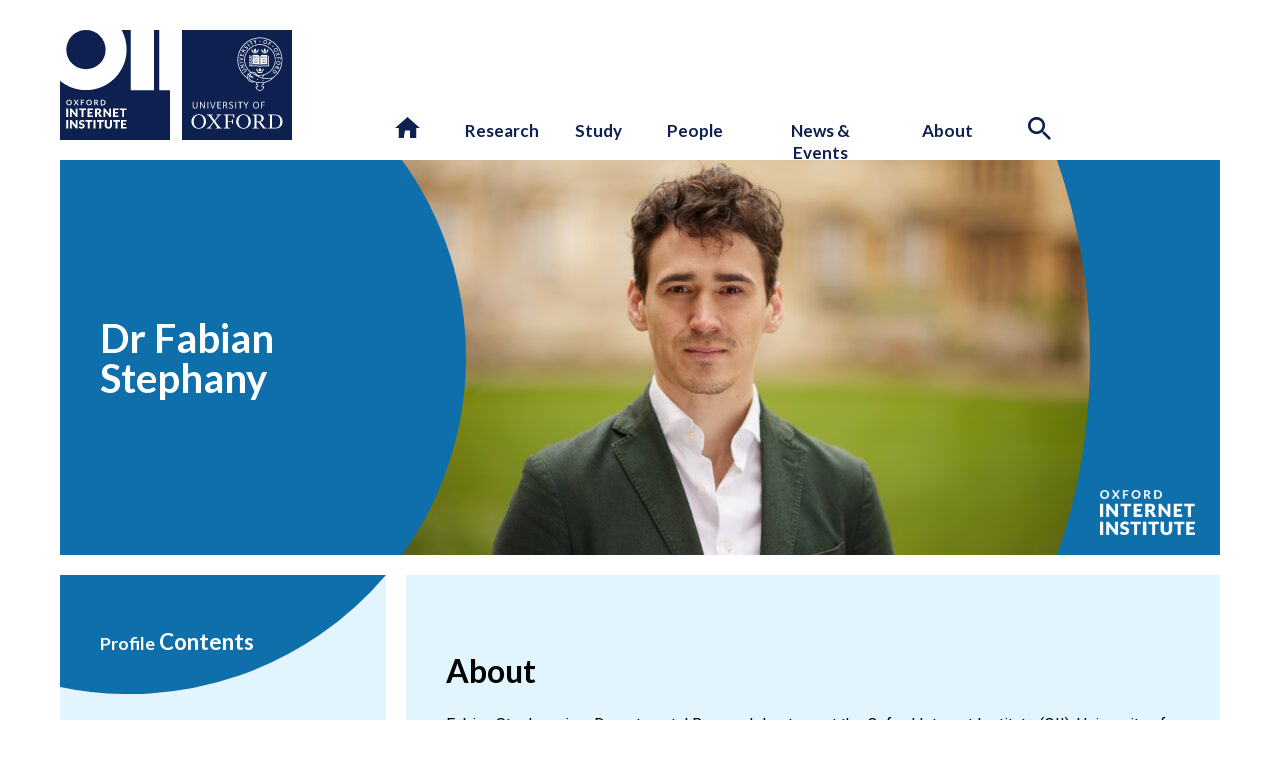

--- FILE ---
content_type: text/html; charset=UTF-8
request_url: https://www.oii.ox.ac.uk/people/profiles/fabian-stephany/?recordings
body_size: 35344
content:
<!DOCTYPE html>

<html lang="en-GB" class="no-js">
	<head>
			<title>OII | Dr  Fabian Stephany </title>	
			<meta name="description" content="Fabian is a Departmental Research Lecturer in AI &amp; Work at the Oxford Internet Institute." />
			<meta name="viewport" content="width=device-width, initial-scale=1.0" />	

			<link rel="shortcut icon" href="https://www.oii.ox.ac.uk/wp-content/themes/OII2022/assets/logos/favicon.ico?v=2" type="image/icon">
			<link rel="icon" href="https://www.oii.ox.ac.uk/wp-content/themes/OII2022/assets/logos/favicon.ico?v=2" type="image/icon">				
			
			<link href="https://fonts.googleapis.com/css?family=Roboto:400,500,700,300|B612+Mono|Lato:400,400i,700,700i,900,900i&display=swap" rel="stylesheet">

			<!-- TWITTER -->
			
			<meta name="twitter:card" content="summary_large_image">
			<meta name="twitter:site" content="@oiioxford">
			<meta name="twitter:title" content="OII | Dr  Fabian Stephany">
			<meta name="twitter:description" content="Fabian is a Departmental Research Lecturer in AI &amp; Work at the Oxford Internet Institute.">
			<meta name="twitter:image" content="https://www.oii.ox.ac.uk/wp-content/themes/OII2022/assets/logos/OII-logo.png">


			<!-- FACEBOOK -->
		
			<meta property="fb:app_id" content="oiioxford" />
			<meta property="og:title" content="OII | Dr  Fabian Stephany">
			<meta property="og:description" content="Fabian is a Departmental Research Lecturer in AI &amp; Work at the Oxford Internet Institute.">
			<meta property="og:image" content="https://www.oii.ox.ac.uk/wp-content/themes/OII2022/assets/logos/OII-logo.png">
			<meta property="og:url" content="https://www.oii.ox.ac.uk/people/profiles/fabian-stephany">
			
						
			<meta name='robots' content='max-image-preview:large' />
<link rel='dns-prefetch' href='//plausible.io' />
<link rel='dns-prefetch' href='//kit.fontawesome.com' />
<link href='https://fonts.gstatic.com' crossorigin rel='preconnect' />
<link rel="alternate" type="application/rss+xml" title="Oxford Internet Institute &raquo; Fabian Stephany Comments Feed" href="https://www.oii.ox.ac.uk/people/profiles/fabian-stephany/feed/" />
<link rel="alternate" title="oEmbed (JSON)" type="application/json+oembed" href="https://www.oii.ox.ac.uk/wp-json/oembed/1.0/embed?url=https%3A%2F%2Fwww.oii.ox.ac.uk%2Fpeople%2Fprofiles%2Ffabian-stephany%2F" />
<link rel="alternate" title="oEmbed (XML)" type="text/xml+oembed" href="https://www.oii.ox.ac.uk/wp-json/oembed/1.0/embed?url=https%3A%2F%2Fwww.oii.ox.ac.uk%2Fpeople%2Fprofiles%2Ffabian-stephany%2F&#038;format=xml" />
<style id='wp-img-auto-sizes-contain-inline-css' type='text/css'>
img:is([sizes=auto i],[sizes^="auto," i]){contain-intrinsic-size:3000px 1500px}
/*# sourceURL=wp-img-auto-sizes-contain-inline-css */
</style>
<link rel='stylesheet' id='formidable-css' href='https://www.oii.ox.ac.uk/wp-content/plugins/formidable/css/formidableforms.css?ver=1191459' type='text/css' media='all' />
<style id='wp-emoji-styles-inline-css' type='text/css'>

	img.wp-smiley, img.emoji {
		display: inline !important;
		border: none !important;
		box-shadow: none !important;
		height: 1em !important;
		width: 1em !important;
		margin: 0 0.07em !important;
		vertical-align: -0.1em !important;
		background: none !important;
		padding: 0 !important;
	}
/*# sourceURL=wp-emoji-styles-inline-css */
</style>
<link rel='stylesheet' id='wp-block-library-css' href='https://www.oii.ox.ac.uk/wp-includes/css/dist/block-library/style.min.css?ver=5e3bf71427a7ff035c972dee8229aba9' type='text/css' media='all' />
<style id='global-styles-inline-css' type='text/css'>
:root{--wp--preset--aspect-ratio--square: 1;--wp--preset--aspect-ratio--4-3: 4/3;--wp--preset--aspect-ratio--3-4: 3/4;--wp--preset--aspect-ratio--3-2: 3/2;--wp--preset--aspect-ratio--2-3: 2/3;--wp--preset--aspect-ratio--16-9: 16/9;--wp--preset--aspect-ratio--9-16: 9/16;--wp--preset--color--black: #000000;--wp--preset--color--cyan-bluish-gray: #abb8c3;--wp--preset--color--white: #ffffff;--wp--preset--color--pale-pink: #f78da7;--wp--preset--color--vivid-red: #cf2e2e;--wp--preset--color--luminous-vivid-orange: #ff6900;--wp--preset--color--luminous-vivid-amber: #fcb900;--wp--preset--color--light-green-cyan: #7bdcb5;--wp--preset--color--vivid-green-cyan: #00d084;--wp--preset--color--pale-cyan-blue: #8ed1fc;--wp--preset--color--vivid-cyan-blue: #0693e3;--wp--preset--color--vivid-purple: #9b51e0;--wp--preset--gradient--vivid-cyan-blue-to-vivid-purple: linear-gradient(135deg,rgb(6,147,227) 0%,rgb(155,81,224) 100%);--wp--preset--gradient--light-green-cyan-to-vivid-green-cyan: linear-gradient(135deg,rgb(122,220,180) 0%,rgb(0,208,130) 100%);--wp--preset--gradient--luminous-vivid-amber-to-luminous-vivid-orange: linear-gradient(135deg,rgb(252,185,0) 0%,rgb(255,105,0) 100%);--wp--preset--gradient--luminous-vivid-orange-to-vivid-red: linear-gradient(135deg,rgb(255,105,0) 0%,rgb(207,46,46) 100%);--wp--preset--gradient--very-light-gray-to-cyan-bluish-gray: linear-gradient(135deg,rgb(238,238,238) 0%,rgb(169,184,195) 100%);--wp--preset--gradient--cool-to-warm-spectrum: linear-gradient(135deg,rgb(74,234,220) 0%,rgb(151,120,209) 20%,rgb(207,42,186) 40%,rgb(238,44,130) 60%,rgb(251,105,98) 80%,rgb(254,248,76) 100%);--wp--preset--gradient--blush-light-purple: linear-gradient(135deg,rgb(255,206,236) 0%,rgb(152,150,240) 100%);--wp--preset--gradient--blush-bordeaux: linear-gradient(135deg,rgb(254,205,165) 0%,rgb(254,45,45) 50%,rgb(107,0,62) 100%);--wp--preset--gradient--luminous-dusk: linear-gradient(135deg,rgb(255,203,112) 0%,rgb(199,81,192) 50%,rgb(65,88,208) 100%);--wp--preset--gradient--pale-ocean: linear-gradient(135deg,rgb(255,245,203) 0%,rgb(182,227,212) 50%,rgb(51,167,181) 100%);--wp--preset--gradient--electric-grass: linear-gradient(135deg,rgb(202,248,128) 0%,rgb(113,206,126) 100%);--wp--preset--gradient--midnight: linear-gradient(135deg,rgb(2,3,129) 0%,rgb(40,116,252) 100%);--wp--preset--font-size--small: 13px;--wp--preset--font-size--medium: 20px;--wp--preset--font-size--large: 36px;--wp--preset--font-size--x-large: 42px;--wp--preset--spacing--20: 0.44rem;--wp--preset--spacing--30: 0.67rem;--wp--preset--spacing--40: 1rem;--wp--preset--spacing--50: 1.5rem;--wp--preset--spacing--60: 2.25rem;--wp--preset--spacing--70: 3.38rem;--wp--preset--spacing--80: 5.06rem;--wp--preset--shadow--natural: 6px 6px 9px rgba(0, 0, 0, 0.2);--wp--preset--shadow--deep: 12px 12px 50px rgba(0, 0, 0, 0.4);--wp--preset--shadow--sharp: 6px 6px 0px rgba(0, 0, 0, 0.2);--wp--preset--shadow--outlined: 6px 6px 0px -3px rgb(255, 255, 255), 6px 6px rgb(0, 0, 0);--wp--preset--shadow--crisp: 6px 6px 0px rgb(0, 0, 0);}:where(.is-layout-flex){gap: 0.5em;}:where(.is-layout-grid){gap: 0.5em;}body .is-layout-flex{display: flex;}.is-layout-flex{flex-wrap: wrap;align-items: center;}.is-layout-flex > :is(*, div){margin: 0;}body .is-layout-grid{display: grid;}.is-layout-grid > :is(*, div){margin: 0;}:where(.wp-block-columns.is-layout-flex){gap: 2em;}:where(.wp-block-columns.is-layout-grid){gap: 2em;}:where(.wp-block-post-template.is-layout-flex){gap: 1.25em;}:where(.wp-block-post-template.is-layout-grid){gap: 1.25em;}.has-black-color{color: var(--wp--preset--color--black) !important;}.has-cyan-bluish-gray-color{color: var(--wp--preset--color--cyan-bluish-gray) !important;}.has-white-color{color: var(--wp--preset--color--white) !important;}.has-pale-pink-color{color: var(--wp--preset--color--pale-pink) !important;}.has-vivid-red-color{color: var(--wp--preset--color--vivid-red) !important;}.has-luminous-vivid-orange-color{color: var(--wp--preset--color--luminous-vivid-orange) !important;}.has-luminous-vivid-amber-color{color: var(--wp--preset--color--luminous-vivid-amber) !important;}.has-light-green-cyan-color{color: var(--wp--preset--color--light-green-cyan) !important;}.has-vivid-green-cyan-color{color: var(--wp--preset--color--vivid-green-cyan) !important;}.has-pale-cyan-blue-color{color: var(--wp--preset--color--pale-cyan-blue) !important;}.has-vivid-cyan-blue-color{color: var(--wp--preset--color--vivid-cyan-blue) !important;}.has-vivid-purple-color{color: var(--wp--preset--color--vivid-purple) !important;}.has-black-background-color{background-color: var(--wp--preset--color--black) !important;}.has-cyan-bluish-gray-background-color{background-color: var(--wp--preset--color--cyan-bluish-gray) !important;}.has-white-background-color{background-color: var(--wp--preset--color--white) !important;}.has-pale-pink-background-color{background-color: var(--wp--preset--color--pale-pink) !important;}.has-vivid-red-background-color{background-color: var(--wp--preset--color--vivid-red) !important;}.has-luminous-vivid-orange-background-color{background-color: var(--wp--preset--color--luminous-vivid-orange) !important;}.has-luminous-vivid-amber-background-color{background-color: var(--wp--preset--color--luminous-vivid-amber) !important;}.has-light-green-cyan-background-color{background-color: var(--wp--preset--color--light-green-cyan) !important;}.has-vivid-green-cyan-background-color{background-color: var(--wp--preset--color--vivid-green-cyan) !important;}.has-pale-cyan-blue-background-color{background-color: var(--wp--preset--color--pale-cyan-blue) !important;}.has-vivid-cyan-blue-background-color{background-color: var(--wp--preset--color--vivid-cyan-blue) !important;}.has-vivid-purple-background-color{background-color: var(--wp--preset--color--vivid-purple) !important;}.has-black-border-color{border-color: var(--wp--preset--color--black) !important;}.has-cyan-bluish-gray-border-color{border-color: var(--wp--preset--color--cyan-bluish-gray) !important;}.has-white-border-color{border-color: var(--wp--preset--color--white) !important;}.has-pale-pink-border-color{border-color: var(--wp--preset--color--pale-pink) !important;}.has-vivid-red-border-color{border-color: var(--wp--preset--color--vivid-red) !important;}.has-luminous-vivid-orange-border-color{border-color: var(--wp--preset--color--luminous-vivid-orange) !important;}.has-luminous-vivid-amber-border-color{border-color: var(--wp--preset--color--luminous-vivid-amber) !important;}.has-light-green-cyan-border-color{border-color: var(--wp--preset--color--light-green-cyan) !important;}.has-vivid-green-cyan-border-color{border-color: var(--wp--preset--color--vivid-green-cyan) !important;}.has-pale-cyan-blue-border-color{border-color: var(--wp--preset--color--pale-cyan-blue) !important;}.has-vivid-cyan-blue-border-color{border-color: var(--wp--preset--color--vivid-cyan-blue) !important;}.has-vivid-purple-border-color{border-color: var(--wp--preset--color--vivid-purple) !important;}.has-vivid-cyan-blue-to-vivid-purple-gradient-background{background: var(--wp--preset--gradient--vivid-cyan-blue-to-vivid-purple) !important;}.has-light-green-cyan-to-vivid-green-cyan-gradient-background{background: var(--wp--preset--gradient--light-green-cyan-to-vivid-green-cyan) !important;}.has-luminous-vivid-amber-to-luminous-vivid-orange-gradient-background{background: var(--wp--preset--gradient--luminous-vivid-amber-to-luminous-vivid-orange) !important;}.has-luminous-vivid-orange-to-vivid-red-gradient-background{background: var(--wp--preset--gradient--luminous-vivid-orange-to-vivid-red) !important;}.has-very-light-gray-to-cyan-bluish-gray-gradient-background{background: var(--wp--preset--gradient--very-light-gray-to-cyan-bluish-gray) !important;}.has-cool-to-warm-spectrum-gradient-background{background: var(--wp--preset--gradient--cool-to-warm-spectrum) !important;}.has-blush-light-purple-gradient-background{background: var(--wp--preset--gradient--blush-light-purple) !important;}.has-blush-bordeaux-gradient-background{background: var(--wp--preset--gradient--blush-bordeaux) !important;}.has-luminous-dusk-gradient-background{background: var(--wp--preset--gradient--luminous-dusk) !important;}.has-pale-ocean-gradient-background{background: var(--wp--preset--gradient--pale-ocean) !important;}.has-electric-grass-gradient-background{background: var(--wp--preset--gradient--electric-grass) !important;}.has-midnight-gradient-background{background: var(--wp--preset--gradient--midnight) !important;}.has-small-font-size{font-size: var(--wp--preset--font-size--small) !important;}.has-medium-font-size{font-size: var(--wp--preset--font-size--medium) !important;}.has-large-font-size{font-size: var(--wp--preset--font-size--large) !important;}.has-x-large-font-size{font-size: var(--wp--preset--font-size--x-large) !important;}
/*# sourceURL=global-styles-inline-css */
</style>

<style id='classic-theme-styles-inline-css' type='text/css'>
/*! This file is auto-generated */
.wp-block-button__link{color:#fff;background-color:#32373c;border-radius:9999px;box-shadow:none;text-decoration:none;padding:calc(.667em + 2px) calc(1.333em + 2px);font-size:1.125em}.wp-block-file__button{background:#32373c;color:#fff;text-decoration:none}
/*# sourceURL=/wp-includes/css/classic-themes.min.css */
</style>
<style id='font-awesome-svg-styles-default-inline-css' type='text/css'>
.svg-inline--fa {
  display: inline-block;
  height: 1em;
  overflow: visible;
  vertical-align: -.125em;
}
/*# sourceURL=font-awesome-svg-styles-default-inline-css */
</style>
<link rel='stylesheet' id='font-awesome-svg-styles-css' href='https://www.oii.ox.ac.uk/wp-content/uploads/font-awesome/v6.7.2/css/svg-with-js.css' type='text/css' media='all' />
<style id='font-awesome-svg-styles-inline-css' type='text/css'>
   .wp-block-font-awesome-icon svg::before,
   .wp-rich-text-font-awesome-icon svg::before {content: unset;}
/*# sourceURL=font-awesome-svg-styles-inline-css */
</style>
<link rel='stylesheet' id='sr7css-css' href='//www.oii.ox.ac.uk/wp-content/plugins/revslider/public/css/sr7.css?ver=6.7.40' type='text/css' media='all' />
<link rel='stylesheet' id='oii-style-css' href='https://www.oii.ox.ac.uk/wp-content/themes/OII2022/style.css?ver=1763372202' type='text/css' media='all' />
<link rel='stylesheet' id='moove_gdpr_frontend-css' href='https://www.oii.ox.ac.uk/wp-content/plugins/gdpr-cookie-compliance/dist/styles/gdpr-main.css?ver=5.0.9' type='text/css' media='all' />
<style id='moove_gdpr_frontend-inline-css' type='text/css'>
#moove_gdpr_cookie_modal,#moove_gdpr_cookie_info_bar,.gdpr_cookie_settings_shortcode_content{font-family:&#039;Nunito&#039;,sans-serif}#moove_gdpr_save_popup_settings_button{background-color:#373737;color:#fff}#moove_gdpr_save_popup_settings_button:hover{background-color:#000}#moove_gdpr_cookie_info_bar .moove-gdpr-info-bar-container .moove-gdpr-info-bar-content a.mgbutton,#moove_gdpr_cookie_info_bar .moove-gdpr-info-bar-container .moove-gdpr-info-bar-content button.mgbutton{background-color:#0e6fab}#moove_gdpr_cookie_modal .moove-gdpr-modal-content .moove-gdpr-modal-footer-content .moove-gdpr-button-holder a.mgbutton,#moove_gdpr_cookie_modal .moove-gdpr-modal-content .moove-gdpr-modal-footer-content .moove-gdpr-button-holder button.mgbutton,.gdpr_cookie_settings_shortcode_content .gdpr-shr-button.button-green{background-color:#0e6fab;border-color:#0e6fab}#moove_gdpr_cookie_modal .moove-gdpr-modal-content .moove-gdpr-modal-footer-content .moove-gdpr-button-holder a.mgbutton:hover,#moove_gdpr_cookie_modal .moove-gdpr-modal-content .moove-gdpr-modal-footer-content .moove-gdpr-button-holder button.mgbutton:hover,.gdpr_cookie_settings_shortcode_content .gdpr-shr-button.button-green:hover{background-color:#fff;color:#0e6fab}#moove_gdpr_cookie_modal .moove-gdpr-modal-content .moove-gdpr-modal-close i,#moove_gdpr_cookie_modal .moove-gdpr-modal-content .moove-gdpr-modal-close span.gdpr-icon{background-color:#0e6fab;border:1px solid #0e6fab}#moove_gdpr_cookie_info_bar span.moove-gdpr-infobar-allow-all.focus-g,#moove_gdpr_cookie_info_bar span.moove-gdpr-infobar-allow-all:focus,#moove_gdpr_cookie_info_bar button.moove-gdpr-infobar-allow-all.focus-g,#moove_gdpr_cookie_info_bar button.moove-gdpr-infobar-allow-all:focus,#moove_gdpr_cookie_info_bar span.moove-gdpr-infobar-reject-btn.focus-g,#moove_gdpr_cookie_info_bar span.moove-gdpr-infobar-reject-btn:focus,#moove_gdpr_cookie_info_bar button.moove-gdpr-infobar-reject-btn.focus-g,#moove_gdpr_cookie_info_bar button.moove-gdpr-infobar-reject-btn:focus,#moove_gdpr_cookie_info_bar span.change-settings-button.focus-g,#moove_gdpr_cookie_info_bar span.change-settings-button:focus,#moove_gdpr_cookie_info_bar button.change-settings-button.focus-g,#moove_gdpr_cookie_info_bar button.change-settings-button:focus{-webkit-box-shadow:0 0 1px 3px #0e6fab;-moz-box-shadow:0 0 1px 3px #0e6fab;box-shadow:0 0 1px 3px #0e6fab}#moove_gdpr_cookie_modal .moove-gdpr-modal-content .moove-gdpr-modal-close i:hover,#moove_gdpr_cookie_modal .moove-gdpr-modal-content .moove-gdpr-modal-close span.gdpr-icon:hover,#moove_gdpr_cookie_info_bar span[data-href]>u.change-settings-button{color:#0e6fab}#moove_gdpr_cookie_modal .moove-gdpr-modal-content .moove-gdpr-modal-left-content #moove-gdpr-menu li.menu-item-selected a span.gdpr-icon,#moove_gdpr_cookie_modal .moove-gdpr-modal-content .moove-gdpr-modal-left-content #moove-gdpr-menu li.menu-item-selected button span.gdpr-icon{color:inherit}#moove_gdpr_cookie_modal .moove-gdpr-modal-content .moove-gdpr-modal-left-content #moove-gdpr-menu li a span.gdpr-icon,#moove_gdpr_cookie_modal .moove-gdpr-modal-content .moove-gdpr-modal-left-content #moove-gdpr-menu li button span.gdpr-icon{color:inherit}#moove_gdpr_cookie_modal .gdpr-acc-link{line-height:0;font-size:0;color:transparent;position:absolute}#moove_gdpr_cookie_modal .moove-gdpr-modal-content .moove-gdpr-modal-close:hover i,#moove_gdpr_cookie_modal .moove-gdpr-modal-content .moove-gdpr-modal-left-content #moove-gdpr-menu li a,#moove_gdpr_cookie_modal .moove-gdpr-modal-content .moove-gdpr-modal-left-content #moove-gdpr-menu li button,#moove_gdpr_cookie_modal .moove-gdpr-modal-content .moove-gdpr-modal-left-content #moove-gdpr-menu li button i,#moove_gdpr_cookie_modal .moove-gdpr-modal-content .moove-gdpr-modal-left-content #moove-gdpr-menu li a i,#moove_gdpr_cookie_modal .moove-gdpr-modal-content .moove-gdpr-tab-main .moove-gdpr-tab-main-content a:hover,#moove_gdpr_cookie_info_bar.moove-gdpr-dark-scheme .moove-gdpr-info-bar-container .moove-gdpr-info-bar-content a.mgbutton:hover,#moove_gdpr_cookie_info_bar.moove-gdpr-dark-scheme .moove-gdpr-info-bar-container .moove-gdpr-info-bar-content button.mgbutton:hover,#moove_gdpr_cookie_info_bar.moove-gdpr-dark-scheme .moove-gdpr-info-bar-container .moove-gdpr-info-bar-content a:hover,#moove_gdpr_cookie_info_bar.moove-gdpr-dark-scheme .moove-gdpr-info-bar-container .moove-gdpr-info-bar-content button:hover,#moove_gdpr_cookie_info_bar.moove-gdpr-dark-scheme .moove-gdpr-info-bar-container .moove-gdpr-info-bar-content span.change-settings-button:hover,#moove_gdpr_cookie_info_bar.moove-gdpr-dark-scheme .moove-gdpr-info-bar-container .moove-gdpr-info-bar-content button.change-settings-button:hover,#moove_gdpr_cookie_info_bar.moove-gdpr-dark-scheme .moove-gdpr-info-bar-container .moove-gdpr-info-bar-content u.change-settings-button:hover,#moove_gdpr_cookie_info_bar span[data-href]>u.change-settings-button,#moove_gdpr_cookie_info_bar.moove-gdpr-dark-scheme .moove-gdpr-info-bar-container .moove-gdpr-info-bar-content a.mgbutton.focus-g,#moove_gdpr_cookie_info_bar.moove-gdpr-dark-scheme .moove-gdpr-info-bar-container .moove-gdpr-info-bar-content button.mgbutton.focus-g,#moove_gdpr_cookie_info_bar.moove-gdpr-dark-scheme .moove-gdpr-info-bar-container .moove-gdpr-info-bar-content a.focus-g,#moove_gdpr_cookie_info_bar.moove-gdpr-dark-scheme .moove-gdpr-info-bar-container .moove-gdpr-info-bar-content button.focus-g,#moove_gdpr_cookie_info_bar.moove-gdpr-dark-scheme .moove-gdpr-info-bar-container .moove-gdpr-info-bar-content a.mgbutton:focus,#moove_gdpr_cookie_info_bar.moove-gdpr-dark-scheme .moove-gdpr-info-bar-container .moove-gdpr-info-bar-content button.mgbutton:focus,#moove_gdpr_cookie_info_bar.moove-gdpr-dark-scheme .moove-gdpr-info-bar-container .moove-gdpr-info-bar-content a:focus,#moove_gdpr_cookie_info_bar.moove-gdpr-dark-scheme .moove-gdpr-info-bar-container .moove-gdpr-info-bar-content button:focus,#moove_gdpr_cookie_info_bar.moove-gdpr-dark-scheme .moove-gdpr-info-bar-container .moove-gdpr-info-bar-content span.change-settings-button.focus-g,span.change-settings-button:focus,button.change-settings-button.focus-g,button.change-settings-button:focus,#moove_gdpr_cookie_info_bar.moove-gdpr-dark-scheme .moove-gdpr-info-bar-container .moove-gdpr-info-bar-content u.change-settings-button.focus-g,#moove_gdpr_cookie_info_bar.moove-gdpr-dark-scheme .moove-gdpr-info-bar-container .moove-gdpr-info-bar-content u.change-settings-button:focus{color:#0e6fab}#moove_gdpr_cookie_modal .moove-gdpr-branding.focus-g span,#moove_gdpr_cookie_modal .moove-gdpr-modal-content .moove-gdpr-tab-main a.focus-g,#moove_gdpr_cookie_modal .moove-gdpr-modal-content .moove-gdpr-tab-main .gdpr-cd-details-toggle.focus-g{color:#0e6fab}#moove_gdpr_cookie_modal.gdpr_lightbox-hide{display:none}#moove_gdpr_cookie_info_bar.gdpr-full-screen-infobar .moove-gdpr-info-bar-container .moove-gdpr-info-bar-content .moove-gdpr-cookie-notice p a{color:#0e6fab!important}
/*# sourceURL=moove_gdpr_frontend-inline-css */
</style>
<link rel='stylesheet' id='gdpr_cc_addon_frontend-css' href='https://www.oii.ox.ac.uk/wp-content/plugins/gdpr-cookie-compliance-addon/assets/css/gdpr_cc_addon.css?ver=4.0.6' type='text/css' media='all' />
<script type="text/javascript" src="//www.oii.ox.ac.uk/wp-content/plugins/revslider/public/js/libs/tptools.js?ver=6.7.40" id="tp-tools-js" async="async" data-wp-strategy="async"></script>
<script type="text/javascript" src="//www.oii.ox.ac.uk/wp-content/plugins/revslider/public/js/sr7.js?ver=6.7.40" id="sr7-js" async="async" data-wp-strategy="async"></script>
<script type="text/javascript" defer data-domain='oii.ox.ac.uk' data-api='https://plausible.io/api/event' data-cfasync='false' src="https://plausible.io/js/plausible.outbound-links.file-downloads.tagged-events.hash.js?ver=2.5.0" id="plausible-analytics-js"></script>
<script type="text/javascript" id="plausible-analytics-js-after">
/* <![CDATA[ */
window.plausible = window.plausible || function() { (window.plausible.q = window.plausible.q || []).push(arguments) }
//# sourceURL=plausible-analytics-js-after
/* ]]> */
</script>
<script type="text/javascript" src="https://www.oii.ox.ac.uk/wp-includes/js/jquery/jquery.min.js?ver=3.7.1" id="jquery-core-js"></script>
<script type="text/javascript" src="https://www.oii.ox.ac.uk/wp-includes/js/jquery/jquery-migrate.min.js?ver=3.4.1" id="jquery-migrate-js"></script>
<script defer crossorigin="anonymous" type="text/javascript" src="https://kit.fontawesome.com/3d5ad6b5c8.js" id="font-awesome-official-js"></script>
<link rel="https://api.w.org/" href="https://www.oii.ox.ac.uk/wp-json/" /><link rel="EditURI" type="application/rsd+xml" title="RSD" href="https://www.oii.ox.ac.uk/xmlrpc.php?rsd" />

<link rel="canonical" href="https://www.oii.ox.ac.uk/people/profiles/fabian-stephany/" />
<link rel='shortlink' href='https://www.oii.ox.ac.uk/?p=5439' />
<script>document.documentElement.className += " js";</script>
  	 <link rel="apple-touch-icon" href="https://www.oii.ox.ac.uk/wp-content/themes/OII2022/assets/touch-icons/apple-touch-icon-precomposed.png" />
	 <link rel="apple-touch-icon" href="https://www.oii.ox.ac.uk/wp-content/themes/OII2022/assets/touch-icons/touch-icon.png" />
     <link rel="apple-touch-icon" sizes="57x57" href="https://www.oii.ox.ac.uk/wp-content/themes/OII2022/assets/touch-icons/touch-icon-57x57.png" />
     <link rel="apple-touch-icon" sizes="72x72" href="https://www.oii.ox.ac.uk/wp-content/themes/OII2022/assets/touch-icons/touch-icon-72x72.png" />
     <link rel="apple-touch-icon" sizes="76x76" href="https://www.oii.ox.ac.uk/wp-content/themes/OII2022/assets/touch-icons/touch-icon-76x76.png" />
     <link rel="apple-touch-icon" sizes="114x114" href="https://www.oii.ox.ac.uk/wp-content/themes/OII2022/assets/touch-icons/touch-icon-114x114.png" />
     <link rel="apple-touch-icon" sizes="120x120" href="https://www.oii.ox.ac.uk/wp-content/themes/OII2022/assets/touch-icons/touch-icon-120x120.png" />
     <link rel="apple-touch-icon" sizes="144x144" href="https://www.oii.ox.ac.uk/wp-content/themes/OII2022/assets/touch-icons/touch-icon-144x144.png" />
     <link rel="apple-touch-icon" sizes="152x152" href="https://www.oii.ox.ac.uk/wp-content/themes/OII2022/assets/touch-icons/touch-icon-152x152.png" />
     <link rel="apple-touch-icon" sizes="180x180" href="https://www.oii.ox.ac.uk/wp-content/themes/OII2022/assets/touch-icons/touch-icon-180x180.png" />
<link rel="preconnect" href="https://fonts.googleapis.com">
<link rel="preconnect" href="https://fonts.gstatic.com/" crossorigin>
<script>
	window._tpt			??= {};
	window.SR7			??= {};
	_tpt.R				??= {};
	_tpt.R.fonts		??= {};
	_tpt.R.fonts.customFonts??= {};
	SR7.devMode			=  false;
	SR7.F 				??= {};
	SR7.G				??= {};
	SR7.LIB				??= {};
	SR7.E				??= {};
	SR7.E.gAddons		??= {};
	SR7.E.php 			??= {};
	SR7.E.nonce			= 'def870dc52';
	SR7.E.ajaxurl		= 'https://www.oii.ox.ac.uk/wp-admin/admin-ajax.php';
	SR7.E.resturl		= 'https://www.oii.ox.ac.uk/wp-json/';
	SR7.E.slug_path		= 'revslider/revslider.php';
	SR7.E.slug			= 'revslider';
	SR7.E.plugin_url	= 'https://www.oii.ox.ac.uk/wp-content/plugins/revslider/';
	SR7.E.wp_plugin_url = 'https://www.oii.ox.ac.uk/wp-content/plugins/';
	SR7.E.revision		= '6.7.40';
	SR7.E.fontBaseUrl	= '//fonts.googleapis.com/css2?family=';
	SR7.G.breakPoints 	= [1240,1024,778,480];
	SR7.G.fSUVW 		= false;
	SR7.E.modules 		= ['module','page','slide','layer','draw','animate','srtools','canvas','defaults','carousel','navigation','media','modifiers','migration'];
	SR7.E.libs 			= ['WEBGL'];
	SR7.E.css 			= ['csslp','cssbtns','cssfilters','cssnav','cssmedia'];
	SR7.E.resources		= {};
	SR7.E.ytnc			= false;
	SR7.JSON			??= {};
/*! Slider Revolution 7.0 - Page Processor */
!function(){"use strict";window.SR7??={},window._tpt??={},SR7.version="Slider Revolution 6.7.16",_tpt.getMobileZoom=()=>_tpt.is_mobile?document.documentElement.clientWidth/window.innerWidth:1,_tpt.getWinDim=function(t){_tpt.screenHeightWithUrlBar??=window.innerHeight;let e=SR7.F?.modal?.visible&&SR7.M[SR7.F.module.getIdByAlias(SR7.F.modal.requested)];_tpt.scrollBar=window.innerWidth!==document.documentElement.clientWidth||e&&window.innerWidth!==e.c.module.clientWidth,_tpt.winW=_tpt.getMobileZoom()*window.innerWidth-(_tpt.scrollBar||"prepare"==t?_tpt.scrollBarW??_tpt.mesureScrollBar():0),_tpt.winH=_tpt.getMobileZoom()*window.innerHeight,_tpt.winWAll=document.documentElement.clientWidth},_tpt.getResponsiveLevel=function(t,e){return SR7.G.fSUVW?_tpt.closestGE(t,window.innerWidth):_tpt.closestGE(t,_tpt.winWAll)},_tpt.mesureScrollBar=function(){let t=document.createElement("div");return t.className="RSscrollbar-measure",t.style.width="100px",t.style.height="100px",t.style.overflow="scroll",t.style.position="absolute",t.style.top="-9999px",document.body.appendChild(t),_tpt.scrollBarW=t.offsetWidth-t.clientWidth,document.body.removeChild(t),_tpt.scrollBarW},_tpt.loadCSS=async function(t,e,s){return s?_tpt.R.fonts.required[e].status=1:(_tpt.R[e]??={},_tpt.R[e].status=1),new Promise(((i,n)=>{if(_tpt.isStylesheetLoaded(t))s?_tpt.R.fonts.required[e].status=2:_tpt.R[e].status=2,i();else{const o=document.createElement("link");o.rel="stylesheet";let l="text",r="css";o["type"]=l+"/"+r,o.href=t,o.onload=()=>{s?_tpt.R.fonts.required[e].status=2:_tpt.R[e].status=2,i()},o.onerror=()=>{s?_tpt.R.fonts.required[e].status=3:_tpt.R[e].status=3,n(new Error(`Failed to load CSS: ${t}`))},document.head.appendChild(o)}}))},_tpt.addContainer=function(t){const{tag:e="div",id:s,class:i,datas:n,textContent:o,iHTML:l}=t,r=document.createElement(e);if(s&&""!==s&&(r.id=s),i&&""!==i&&(r.className=i),n)for(const[t,e]of Object.entries(n))"style"==t?r.style.cssText=e:r.setAttribute(`data-${t}`,e);return o&&(r.textContent=o),l&&(r.innerHTML=l),r},_tpt.collector=function(){return{fragment:new DocumentFragment,add(t){var e=_tpt.addContainer(t);return this.fragment.appendChild(e),e},append(t){t.appendChild(this.fragment)}}},_tpt.isStylesheetLoaded=function(t){let e=t.split("?")[0];return Array.from(document.querySelectorAll('link[rel="stylesheet"], link[rel="preload"]')).some((t=>t.href.split("?")[0]===e))},_tpt.preloader={requests:new Map,preloaderTemplates:new Map,show:function(t,e){if(!e||!t)return;const{type:s,color:i}=e;if(s<0||"off"==s)return;const n=`preloader_${s}`;let o=this.preloaderTemplates.get(n);o||(o=this.build(s,i),this.preloaderTemplates.set(n,o)),this.requests.has(t)||this.requests.set(t,{count:0});const l=this.requests.get(t);clearTimeout(l.timer),l.count++,1===l.count&&(l.timer=setTimeout((()=>{l.preloaderClone=o.cloneNode(!0),l.anim&&l.anim.kill(),void 0!==_tpt.gsap?l.anim=_tpt.gsap.fromTo(l.preloaderClone,1,{opacity:0},{opacity:1}):l.preloaderClone.classList.add("sr7-fade-in"),t.appendChild(l.preloaderClone)}),150))},hide:function(t){if(!this.requests.has(t))return;const e=this.requests.get(t);e.count--,e.count<0&&(e.count=0),e.anim&&e.anim.kill(),0===e.count&&(clearTimeout(e.timer),e.preloaderClone&&(e.preloaderClone.classList.remove("sr7-fade-in"),e.anim=_tpt.gsap.to(e.preloaderClone,.3,{opacity:0,onComplete:function(){e.preloaderClone.remove()}})))},state:function(t){if(!this.requests.has(t))return!1;return this.requests.get(t).count>0},build:(t,e="#ffffff",s="")=>{if(t<0||"off"===t)return null;const i=parseInt(t);if(t="prlt"+i,isNaN(i))return null;if(_tpt.loadCSS(SR7.E.plugin_url+"public/css/preloaders/t"+i+".css","preloader_"+t),isNaN(i)||i<6){const n=`background-color:${e}`,o=1===i||2==i?n:"",l=3===i||4==i?n:"",r=_tpt.collector();["dot1","dot2","bounce1","bounce2","bounce3"].forEach((t=>r.add({tag:"div",class:t,datas:{style:l}})));const d=_tpt.addContainer({tag:"sr7-prl",class:`${t} ${s}`,datas:{style:o}});return r.append(d),d}{let n={};if(7===i){let t;e.startsWith("#")?(t=e.replace("#",""),t=`rgba(${parseInt(t.substring(0,2),16)}, ${parseInt(t.substring(2,4),16)}, ${parseInt(t.substring(4,6),16)}, `):e.startsWith("rgb")&&(t=e.slice(e.indexOf("(")+1,e.lastIndexOf(")")).split(",").map((t=>t.trim())),t=`rgba(${t[0]}, ${t[1]}, ${t[2]}, `),t&&(n.style=`border-top-color: ${t}0.65); border-bottom-color: ${t}0.15); border-left-color: ${t}0.65); border-right-color: ${t}0.15)`)}else 12===i&&(n.style=`background:${e}`);const o=[10,0,4,2,5,9,0,4,4,2][i-6],l=_tpt.collector(),r=l.add({tag:"div",class:"sr7-prl-inner",datas:n});Array.from({length:o}).forEach((()=>r.appendChild(l.add({tag:"span",datas:{style:`background:${e}`}}))));const d=_tpt.addContainer({tag:"sr7-prl",class:`${t} ${s}`});return l.append(d),d}}},SR7.preLoader={show:(t,e)=>{"off"!==(SR7.M[t]?.settings?.pLoader?.type??"off")&&_tpt.preloader.show(e||SR7.M[t].c.module,SR7.M[t]?.settings?.pLoader??{color:"#fff",type:10})},hide:(t,e)=>{"off"!==(SR7.M[t]?.settings?.pLoader?.type??"off")&&_tpt.preloader.hide(e||SR7.M[t].c.module)},state:(t,e)=>_tpt.preloader.state(e||SR7.M[t].c.module)},_tpt.prepareModuleHeight=function(t){window.SR7.M??={},window.SR7.M[t.id]??={},"ignore"==t.googleFont&&(SR7.E.ignoreGoogleFont=!0);let e=window.SR7.M[t.id];if(null==_tpt.scrollBarW&&_tpt.mesureScrollBar(),e.c??={},e.states??={},e.settings??={},e.settings.size??={},t.fixed&&(e.settings.fixed=!0),e.c.module=document.querySelector("sr7-module#"+t.id),e.c.adjuster=e.c.module.getElementsByTagName("sr7-adjuster")[0],e.c.content=e.c.module.getElementsByTagName("sr7-content")[0],"carousel"==t.type&&(e.c.carousel=e.c.content.getElementsByTagName("sr7-carousel")[0]),null==e.c.module||null==e.c.module)return;t.plType&&t.plColor&&(e.settings.pLoader={type:t.plType,color:t.plColor}),void 0===t.plType||"off"===t.plType||SR7.preLoader.state(t.id)&&SR7.preLoader.state(t.id,e.c.module)||SR7.preLoader.show(t.id,e.c.module),_tpt.winW||_tpt.getWinDim("prepare"),_tpt.getWinDim();let s=""+e.c.module.dataset?.modal;"modal"==s||"true"==s||"undefined"!==s&&"false"!==s||(e.settings.size.fullWidth=t.size.fullWidth,e.LEV??=_tpt.getResponsiveLevel(window.SR7.G.breakPoints,t.id),t.vpt=_tpt.fillArray(t.vpt,5),e.settings.vPort=t.vpt[e.LEV],void 0!==t.el&&"720"==t.el[4]&&t.gh[4]!==t.el[4]&&"960"==t.el[3]&&t.gh[3]!==t.el[3]&&"768"==t.el[2]&&t.gh[2]!==t.el[2]&&delete t.el,e.settings.size.height=null==t.el||null==t.el[e.LEV]||0==t.el[e.LEV]||"auto"==t.el[e.LEV]?_tpt.fillArray(t.gh,5,-1):_tpt.fillArray(t.el,5,-1),e.settings.size.width=_tpt.fillArray(t.gw,5,-1),e.settings.size.minHeight=_tpt.fillArray(t.mh??[0],5,-1),e.cacheSize={fullWidth:e.settings.size?.fullWidth,fullHeight:e.settings.size?.fullHeight},void 0!==t.off&&(t.off?.t&&(e.settings.size.m??={})&&(e.settings.size.m.t=t.off.t),t.off?.b&&(e.settings.size.m??={})&&(e.settings.size.m.b=t.off.b),t.off?.l&&(e.settings.size.p??={})&&(e.settings.size.p.l=t.off.l),t.off?.r&&(e.settings.size.p??={})&&(e.settings.size.p.r=t.off.r),e.offsetPrepared=!0),_tpt.updatePMHeight(t.id,t,!0))},_tpt.updatePMHeight=(t,e,s)=>{let i=SR7.M[t];var n=i.settings.size.fullWidth?_tpt.winW:i.c.module.parentNode.offsetWidth;n=0===n||isNaN(n)?_tpt.winW:n;let o=i.settings.size.width[i.LEV]||i.settings.size.width[i.LEV++]||i.settings.size.width[i.LEV--]||n,l=i.settings.size.height[i.LEV]||i.settings.size.height[i.LEV++]||i.settings.size.height[i.LEV--]||0,r=i.settings.size.minHeight[i.LEV]||i.settings.size.minHeight[i.LEV++]||i.settings.size.minHeight[i.LEV--]||0;if(l="auto"==l?0:l,l=parseInt(l),"carousel"!==e.type&&(n-=parseInt(e.onw??0)||0),i.MP=!i.settings.size.fullWidth&&n<o||_tpt.winW<o?Math.min(1,n/o):1,e.size.fullScreen||e.size.fullHeight){let t=parseInt(e.fho)||0,s=(""+e.fho).indexOf("%")>-1;e.newh=_tpt.winH-(s?_tpt.winH*t/100:t)}else e.newh=i.MP*Math.max(l,r);if(e.newh+=(parseInt(e.onh??0)||0)+(parseInt(e.carousel?.pt)||0)+(parseInt(e.carousel?.pb)||0),void 0!==e.slideduration&&(e.newh=Math.max(e.newh,parseInt(e.slideduration)/3)),e.shdw&&_tpt.buildShadow(e.id,e),i.c.adjuster.style.height=e.newh+"px",i.c.module.style.height=e.newh+"px",i.c.content.style.height=e.newh+"px",i.states.heightPrepared=!0,i.dims??={},i.dims.moduleRect=i.c.module.getBoundingClientRect(),i.c.content.style.left="-"+i.dims.moduleRect.left+"px",!i.settings.size.fullWidth)return s&&requestAnimationFrame((()=>{n!==i.c.module.parentNode.offsetWidth&&_tpt.updatePMHeight(e.id,e)})),void _tpt.bgStyle(e.id,e,window.innerWidth==_tpt.winW,!0);_tpt.bgStyle(e.id,e,window.innerWidth==_tpt.winW,!0),requestAnimationFrame((function(){s&&requestAnimationFrame((()=>{n!==i.c.module.parentNode.offsetWidth&&_tpt.updatePMHeight(e.id,e)}))})),i.earlyResizerFunction||(i.earlyResizerFunction=function(){requestAnimationFrame((function(){_tpt.getWinDim(),_tpt.moduleDefaults(e.id,e),_tpt.updateSlideBg(t,!0)}))},window.addEventListener("resize",i.earlyResizerFunction))},_tpt.buildShadow=function(t,e){let s=SR7.M[t];null==s.c.shadow&&(s.c.shadow=document.createElement("sr7-module-shadow"),s.c.shadow.classList.add("sr7-shdw-"+e.shdw),s.c.content.appendChild(s.c.shadow))},_tpt.bgStyle=async(t,e,s,i,n)=>{const o=SR7.M[t];if((e=e??o.settings).fixed&&!o.c.module.classList.contains("sr7-top-fixed")&&(o.c.module.classList.add("sr7-top-fixed"),o.c.module.style.position="fixed",o.c.module.style.width="100%",o.c.module.style.top="0px",o.c.module.style.left="0px",o.c.module.style.pointerEvents="none",o.c.module.style.zIndex=5e3,o.c.content.style.pointerEvents="none"),null==o.c.bgcanvas){let t=document.createElement("sr7-module-bg"),l=!1;if("string"==typeof e?.bg?.color&&e?.bg?.color.includes("{"))if(_tpt.gradient&&_tpt.gsap)e.bg.color=_tpt.gradient.convert(e.bg.color);else try{let t=JSON.parse(e.bg.color);(t?.orig||t?.string)&&(e.bg.color=JSON.parse(e.bg.color))}catch(t){return}let r="string"==typeof e?.bg?.color?e?.bg?.color||"transparent":e?.bg?.color?.string??e?.bg?.color?.orig??e?.bg?.color?.color??"transparent";if(t.style["background"+(String(r).includes("grad")?"":"Color")]=r,("transparent"!==r||n)&&(l=!0),o.offsetPrepared&&(t.style.visibility="hidden"),e?.bg?.image?.src&&(t.style.backgroundImage=`url(${e?.bg?.image.src})`,t.style.backgroundSize=""==(e.bg.image?.size??"")?"cover":e.bg.image.size,t.style.backgroundPosition=e.bg.image.position,t.style.backgroundRepeat=""==e.bg.image.repeat||null==e.bg.image.repeat?"no-repeat":e.bg.image.repeat,l=!0),!l)return;o.c.bgcanvas=t,e.size.fullWidth?t.style.width=_tpt.winW-(s&&_tpt.winH<document.body.offsetHeight?_tpt.scrollBarW:0)+"px":i&&(t.style.width=o.c.module.offsetWidth+"px"),e.sbt?.use?o.c.content.appendChild(o.c.bgcanvas):o.c.module.appendChild(o.c.bgcanvas)}o.c.bgcanvas.style.height=void 0!==e.newh?e.newh+"px":("carousel"==e.type?o.dims.module.h:o.dims.content.h)+"px",o.c.bgcanvas.style.left=!s&&e.sbt?.use||o.c.bgcanvas.closest("SR7-CONTENT")?"0px":"-"+(o?.dims?.moduleRect?.left??0)+"px"},_tpt.updateSlideBg=function(t,e){const s=SR7.M[t];let i=s.settings;s?.c?.bgcanvas&&(i.size.fullWidth?s.c.bgcanvas.style.width=_tpt.winW-(e&&_tpt.winH<document.body.offsetHeight?_tpt.scrollBarW:0)+"px":preparing&&(s.c.bgcanvas.style.width=s.c.module.offsetWidth+"px"))},_tpt.moduleDefaults=(t,e)=>{let s=SR7.M[t];null!=s&&null!=s.c&&null!=s.c.module&&(s.dims??={},s.dims.moduleRect=s.c.module.getBoundingClientRect(),s.c.content.style.left="-"+s.dims.moduleRect.left+"px",s.c.content.style.width=_tpt.winW-_tpt.scrollBarW+"px","carousel"==e.type&&(s.c.module.style.overflow="visible"),_tpt.bgStyle(t,e,window.innerWidth==_tpt.winW))},_tpt.getOffset=t=>{var e=t.getBoundingClientRect(),s=window.pageXOffset||document.documentElement.scrollLeft,i=window.pageYOffset||document.documentElement.scrollTop;return{top:e.top+i,left:e.left+s}},_tpt.fillArray=function(t,e){let s,i;t=Array.isArray(t)?t:[t];let n=Array(e),o=t.length;for(i=0;i<t.length;i++)n[i+(e-o)]=t[i],null==s&&"#"!==t[i]&&(s=t[i]);for(let t=0;t<e;t++)void 0!==n[t]&&"#"!=n[t]||(n[t]=s),s=n[t];return n},_tpt.closestGE=function(t,e){let s=Number.MAX_VALUE,i=-1;for(let n=0;n<t.length;n++)t[n]-1>=e&&t[n]-1-e<s&&(s=t[n]-1-e,i=n);return++i}}();</script>
		<style type="text/css" id="wp-custom-css">
			.single-impact  h2{font-size: min(max(1.2rem, 10vw), 50px);text-transform:none;letter-spacing:0em;}
.single-impact  #keyfindings h2{font-size: 2em;}
.single-impact .internal-container{}
.single-impact .box-inner-container{
padding:15px 0 15px 25px;
background: #ffffff;
position: relative;
  border-left: 8px solid #57366e;
  border-top: 1px solid #4A4A4A; 
  border-right: 1px solid #4A4A4A; 
  border-bottom: 1px solid #4A4A4A; 
  box-shadow: 2px 2px 5px rgba(0, 0, 0, 0.1); 
  color: #333;
font-size:1.2em;
font-weight:400; 
}
.single-impact .lead {font-weight: 300; font-size: 1.2em; line-height: 1.4em;}
.single-impact #keyfindings li,.single-impact #fromresearchtopolicyandpractice li {
   list-style:square;
	line-height:1.5em;
	margin:0.8em 0;
	font-size:1.2em;
}
.single-impact #keyfindings li::marker,.single-impact #fromresearchtopolicyandpractice li::marker {
  color: #57366e;
}
.single-impact #conclusions {
  margin-top: -5px;
}
.single-impact #fromresearchtopolicyandpractice {border-bottom:solid 1px #ddd;margin-bottom:30px}

.single-research-groups .text-block:first-of-type .internal-container{
		margin-left:0px;
		width: calc(95% + 30px);
	}
		</style>
					
	
			
			


	</head>
	
	<body class="wp-singular people-template-default single single-people postid-5439 wp-theme-OII2022">

	
		<a href="#main" class="skip-main">Skip down to main content</a>

		<div id="mobile-menu-container">
			<div id="menu-bar" class="container">
				<button id="menu-button" class="menu-closed">
					Mobile menu button
					<div class="menu-line" id="menu-line-1"></div>
					<div class="menu-line" id="menu-line-2a"></div>
					<div class="menu-line" id="menu-line-2b"></div>
					<div class="menu-line" id="menu-line-3"></div>
				</button>
				<div id="mobile-search-link">
					<svg xmlns="http://www.w3.org/2000/svg" viewBox="0 0 17.49 17.49">
						<title>Mobile search button</title>
						<path d="M15.5,14h-.79l-.28-.27a6.51,6.51,0,1,0-.7.7l.27.28v.79l5,4.99L20.49,19Zm-6,0A4.5,4.5,0,1,1,14,9.5,4.494,4.494,0,0,1,9.5,14Z" transform="translate(-3 -3)"/>
					</svg>
				</div>
				<div id="mobile-search-form">
					<form action="/" method="get">
    <label for="search-button-794">Search for : </label>
    <input id="search-button-794" type="text" name="s" class="search-field" value="" />
    <input type="submit" id="search-submit" alt="Search" value="Submit"></input>
</form>				</div>
			</div>
			
			<nav id="mobile-menu">
				<div class="container">
					<div class="text-version-of-logo" id="white-version">
						<img alt="Oxford Internet Institute logo" src="https://www.oii.ox.ac.uk/wp-content/themes/OII2022/assets/logos/OII-white-text-140.png">
					</div>
						   <div class="menu-megamenu-container"><ul id="menu-megamenu" class="menu"><li class='mobile-menu-section  menu-item menu-item-type-post_type menu-item-object-page menu-item-has-children'><div class='top-level-mobile-items closed-section'>Research<div class='arrow down'></div></div><div class="meamenu" style="padding-bottom:0px; margin-bottom: -20px;"><ul class="meamenu-column"><div class="col col-6 menu-item menu-item-type-custom menu-item-object-custom menu-item-has-children"><ul class="section-first-level-items"><li class="menu-item menu-item-type-post_type menu-item-object-page"><a href="https://www.oii.ox.ac.uk/research/">Research Section Home</a></li></ul></div></ul></div>
<div class="meamenu"><ul class="meamenu-column">
<div class='col col-4 menu-item menu-item-type-custom menu-item-object-custom menu-item-has-children'><ul class='section-first-level-items'><li class='bold  menu-item menu-item-type-custom menu-item-object-custom menu-item-has-children'><span>Research Areas</span>
		<ul class="section-second-level-items">

			<li class=' menu-item menu-item-type-post_type menu-item-object-page'><a href='https://www.oii.ox.ac.uk/research/digital-economies/'>Digital Economies</a>
			</li>

			<li class=' menu-item menu-item-type-post_type menu-item-object-page'><a href='https://www.oii.ox.ac.uk/research/digital-knowledge-and-culture/'>Digital Knowledge and Culture</a>
			</li>

			<li class=' menu-item menu-item-type-post_type menu-item-object-page'><a href='https://www.oii.ox.ac.uk/research/digital-politics-and-government/'>Digital Politics and Government</a>
			</li>

			<li class=' menu-item menu-item-type-post_type menu-item-object-page'><a href='https://www.oii.ox.ac.uk/research/education-digital-life-and-wellbeing/'>Education, Digital Life and Wellbeing</a>
			</li>

			<li class=' menu-item menu-item-type-post_type menu-item-object-page'><a href='https://www.oii.ox.ac.uk/research/ethics-and-philosophy-of-information/'>Ethics and Philosophy of Information</a>
			</li>

			<li class=' menu-item menu-item-type-post_type menu-item-object-page'><a href='https://www.oii.ox.ac.uk/research/information-geography-and-inequality/'>Information Geography and Inequality</a>
			</li>

			<li class=' menu-item menu-item-type-post_type menu-item-object-page'><a href='https://www.oii.ox.ac.uk/research/information-governance-and-security/'>Information Governance and Security</a>
			</li>

			<li class=' menu-item menu-item-type-post_type menu-item-object-page'><a href='https://www.oii.ox.ac.uk/research/social-data-science/'>Social Data Science</a>
			</li>

		</ul>

		</li>

	</div>
<div class='col col-4 menu-item menu-item-type-custom menu-item-object-custom menu-item-has-children'><ul class='section-first-level-items'><li class='bold  menu-item menu-item-type-custom menu-item-object-custom menu-item-has-children'><span>Research Groups</span>
		<ul class="section-second-level-items">

			<li class=' menu-item menu-item-type-post_type menu-item-object-research-groups'><a href='https://www.oii.ox.ac.uk/research/research-groups/connected-families-research-group/'>Connected Families Research Group</a>
			</li>

			<li class=' menu-item menu-item-type-post_type menu-item-object-research-groups'><a href='https://www.oii.ox.ac.uk/research/research-groups/culture-creativity-and-technology-group/'>Culture, Creativity and Technology Group</a>
			</li>

			<li class=' menu-item menu-item-type-post_type menu-item-object-research-groups'><a href='https://www.oii.ox.ac.uk/research/research-groups/digital-economic-security-lab-diesl/'>Digital Economic Security Lab</a>
			</li>

			<li class=' menu-item menu-item-type-post_type menu-item-object-research-groups'><a href='https://www.oii.ox.ac.uk/research/research-groups/digital-ethics-and-defence-technologies-research-group/'>Digital Ethics and Defence Technologies</a>
			</li>

			<li class=' menu-item menu-item-type-post_type menu-item-object-research-groups'><a href='https://www.oii.ox.ac.uk/research/research-groups/equitable-access-to-quality-information-lab-eaqilab/'>Equitable Access to Quality Information Lab</a>
			</li>

			<li class=' menu-item menu-item-type-post_type menu-item-object-research-groups'><a href='https://www.oii.ox.ac.uk/research/research-groups/fair-digital-economies/'>Fair Digital Economies</a>
			</li>

			<li class=' menu-item menu-item-type-post_type menu-item-object-research-groups'><a href='https://www.oii.ox.ac.uk/research/research-groups/governance-of-emerging-technologies-group-get/'>Governance of Emerging Technologies</a>
			</li>

			<li class=' menu-item menu-item-type-post_type menu-item-object-research-groups'><a href='https://www.oii.ox.ac.uk/research/research-groups/governing-in-the-age-of-ai/'>Governing in the Age of AI</a>
			</li>

			<li class=' menu-item menu-item-type-post_type menu-item-object-research-groups'><a href='https://www.oii.ox.ac.uk/research/research-groups/mind-and-emerging-technologies-lab-metl/'>Mind and Emerging Technologies Lab</a>
			</li>

			<li class=' menu-item menu-item-type-post_type menu-item-object-research-groups'><a href='https://www.oii.ox.ac.uk/research/research-groups/reasoning-with-machines-ai-lab/'>Reasoning with Machines AI Lab</a>
			</li>

			<li class=' menu-item menu-item-type-post_type menu-item-object-research-groups'><a href='https://www.oii.ox.ac.uk/research/research-groups/researching-identities-in-networks-group-riing/'>Researching Identities in Networks Group</a>
			</li>

			<li class=' menu-item menu-item-type-post_type menu-item-object-research-groups'><a href='https://www.oii.ox.ac.uk/research/research-groups/subversive-technologies-lab/'>Subversive Technologies Lab</a>
			</li>

			<li class=' menu-item menu-item-type-post_type menu-item-object-research-groups'><a href='https://www.oii.ox.ac.uk/research/research-groups/synthetic-society-lab/'>Synthetic Society Lab</a>
			</li>

		</ul>

		</li>

	</div>
<div class='col col-4 menu-item menu-item-type-custom menu-item-object-custom menu-item-has-children'><ul class='section-first-level-items'><li class='bold  menu-item menu-item-type-custom menu-item-object-custom'><a href="/research/publications/">Publications</a>
		</li>
<li class='bold  menu-item menu-item-type-custom menu-item-object-custom'><a href="/research/projects">Projects</a>
		</li>
<li class='bold  menu-item menu-item-type-post_type menu-item-object-page'><a href="https://www.oii.ox.ac.uk/research/research-impact/">Impact</a>
		</li>
<li class='bold  menu-item menu-item-type-post_type menu-item-object-page'><a href="https://www.oii.ox.ac.uk/research/visitor-programme/">Visitor Programme</a>
		</li>

	</div>
</ul></div>

</a></li>
<li class='mobile-menu-section  menu-item menu-item-type-post_type menu-item-object-page menu-item-has-children'><div class='top-level-mobile-items closed-section'>Study<div class='arrow down'></div></div><div class="meamenu" style="padding-bottom:0px; margin-bottom: -20px;"><ul class="meamenu-column"><div class="col col-6 menu-item menu-item-type-custom menu-item-object-custom menu-item-has-children"><ul class="section-first-level-items"><li class="menu-item menu-item-type-post_type menu-item-object-page"><a href="https://www.oii.ox.ac.uk/study/">Study Section Home</a></li></ul></div></ul></div>
<div class="meamenu"><ul class="meamenu-column">
<div class='col col-6 menu-item menu-item-type-custom menu-item-object-custom menu-item-has-children'><ul class='section-first-level-items'><li class='bold  menu-item menu-item-type-custom menu-item-object-custom menu-item-has-children'><span>Our Programmes</span>
		<ul class="section-second-level-items">

			<li class=' menu-item menu-item-type-post_type menu-item-object-page'><a href='https://www.oii.ox.ac.uk/study/msc-in-social-data-science/'>MSc in Social Data Science</a>
			</li>

			<li class=' menu-item menu-item-type-post_type menu-item-object-page'><a href='https://www.oii.ox.ac.uk/study/msc-in-social-science-of-the-internet/'>MSc in Social Science of the Internet</a>
			</li>

			<li class=' menu-item menu-item-type-post_type menu-item-object-page'><a href='https://www.oii.ox.ac.uk/study/dphil-in-social-data-science/'>DPhil in Social Data Science</a>
			</li>

			<li class=' menu-item menu-item-type-post_type menu-item-object-page'><a href='https://www.oii.ox.ac.uk/study/dphil-in-information-communication-and-the-social-sciences/'>DPhil in Information, Communication and the Social Sciences</a>
			</li>

		</ul>

		</li>
<li class='bold  menu-item menu-item-type-post_type menu-item-object-page'><a href="https://www.oii.ox.ac.uk/study/recognised-student-programme/">Recognised Student Programme</a>
		</li>

	</div>
<div class='col col-6 menu-item menu-item-type-custom menu-item-object-custom menu-item-has-children'><ul class='section-first-level-items'><li class='bold  menu-item menu-item-type-post_type menu-item-object-page'><a href="https://www.oii.ox.ac.uk/study/alumni-stories/">Alumni Stories</a>
		</li>
<li class='bold  menu-item menu-item-type-custom menu-item-object-custom'><a href="/research/interest-groups">Student Reading Groups</a>
		</li>
<li class='bold  menu-item menu-item-type-post_type menu-item-object-page'><a href="https://www.oii.ox.ac.uk/study/study-open-days/">Open Days</a>
		</li>
<li class='bold  menu-item menu-item-type-post_type menu-item-object-page menu-item-has-children'><a href="https://www.oii.ox.ac.uk/study/summer-doctoral-programme/">Summer Doctoral Programme</a>
		<ul class="section-second-level-items">

			<li class=' menu-item menu-item-type-post_type menu-item-object-page'><a href='https://www.oii.ox.ac.uk/study/summer-doctoral-programme/sdp-alumni-gallery/'>SDP Alumni Gallery</a>
			</li>

		</ul>

		</li>

	</div>
</ul></div>

</a></li>
<li class='mobile-menu-section  menu-item menu-item-type-post_type menu-item-object-page menu-item-has-children'><div class='top-level-mobile-items closed-section'>People<div class='arrow down'></div></div><div class="meamenu" style="padding-bottom:0px; margin-bottom: -20px;"><ul class="meamenu-column"><div class="col col-6 menu-item menu-item-type-custom menu-item-object-custom menu-item-has-children"><ul class="section-first-level-items"><li class="menu-item menu-item-type-post_type menu-item-object-page"><a href="https://www.oii.ox.ac.uk/people/">People Section Home</a></li></ul></div></ul></div>
<div class="meamenu"><ul class="meamenu-column">
<div class='col col-6 menu-item menu-item-type-custom menu-item-object-custom menu-item-has-children'><ul class='section-first-level-items'><li class='bold  menu-item menu-item-type-custom menu-item-object-custom menu-item-has-children'><span>OII People</span>
		<ul class="section-second-level-items">

			<li class=' menu-item menu-item-type-post_type menu-item-object-page'><a href='https://www.oii.ox.ac.uk/people/faculty/'>Faculty &#038; Research Fellows</a>
			</li>

			<li class=' menu-item menu-item-type-post_type menu-item-object-page'><a href='https://www.oii.ox.ac.uk/people/research-staff/'>Research Staff</a>
			</li>

			<li class=' menu-item menu-item-type-post_type menu-item-object-page'><a href='https://www.oii.ox.ac.uk/people/senior-fellows/'>Senior Fellows</a>
			</li>

			<li class=' menu-item menu-item-type-post_type menu-item-object-page'><a href='https://www.oii.ox.ac.uk/people/dphil-students/'>DPhil Students</a>
			</li>

			<li class=' menu-item menu-item-type-post_type menu-item-object-page'><a href='https://www.oii.ox.ac.uk/people/msc-students/'>MSc Students</a>
			</li>

			<li class=' menu-item menu-item-type-post_type menu-item-object-page'><a href='https://www.oii.ox.ac.uk/people/administration/'>Administration</a>
			</li>

			<li class=' menu-item menu-item-type-post_type menu-item-object-page'><a href='https://www.oii.ox.ac.uk/people/research-associates/'>Research Associates</a>
			</li>

			<li class=' menu-item menu-item-type-post_type menu-item-object-page'><a href='https://www.oii.ox.ac.uk/people/advisory-board/'>Advisory Board</a>
			</li>

			<li class=' menu-item menu-item-type-post_type menu-item-object-page'><a href='https://www.oii.ox.ac.uk/people/visitors/'>Visitors</a>
			</li>

			<li class=' menu-item menu-item-type-post_type menu-item-object-page'><a href='https://www.oii.ox.ac.uk/people/faculty-associates/'>Faculty Associates</a>
			</li>

			<li class=' menu-item menu-item-type-post_type menu-item-object-page'><a href='https://www.oii.ox.ac.uk/people/former-members/'>Former Members of the OII</a>
			</li>

		</ul>

		</li>

	</div>
<div class='col  menu-item menu-item-type-custom menu-item-object-custom menu-item-has-children'><ul class='section-first-level-items'><li class='bold  menu-item menu-item-type-post_type menu-item-object-page'><a href="https://www.oii.ox.ac.uk/people/vacancies/">Vacancies</a>
		</li>

	</div>
<div class='col col-6 menu-item menu-item-type-custom menu-item-object-custom menu-item-has-children'><ul class='section-first-level-items'><li class='bold  menu-item menu-item-type-post_type menu-item-object-page'><a href="https://www.oii.ox.ac.uk/people/equality-diversity-inclusion/">Equality, Diversity &#038; Inclusion</a>
		</li>

	</div>
</ul></div>

</a></li>
<li class='mobile-menu-section  menu-item menu-item-type-post_type menu-item-object-page menu-item-has-children'><div class='top-level-mobile-items closed-section'>News &#038; Events<div class='arrow down'></div></div><div class="meamenu" style="padding-bottom:0px; margin-bottom: -20px;"><ul class="meamenu-column"><div class="col col-6 menu-item menu-item-type-custom menu-item-object-custom menu-item-has-children"><ul class="section-first-level-items"><li class="menu-item menu-item-type-post_type menu-item-object-page"><a href="https://www.oii.ox.ac.uk/news-events/">News &#038; Events Section Home</a></li></ul></div></ul></div>
<div class="meamenu"><ul class="meamenu-column">
<div class='col col-6 menu-item menu-item-type-custom menu-item-object-custom menu-item-has-children'><ul class='section-first-level-items'><li class='bold  menu-item menu-item-type-post_type menu-item-object-page current_page_parent'><a href="https://www.oii.ox.ac.uk/news-events/news/">News</a>
		</li>
<li class='bold  menu-item menu-item-type-custom menu-item-object-custom'><a href="/news-events/reports">Latest Reports</a>
		</li>
<li class='bold  menu-item menu-item-type-custom menu-item-object-custom'><a href="/news-events/coverage/">Press Coverage</a>
		</li>

	</div>
<div class='col  menu-item menu-item-type-custom menu-item-object-custom menu-item-has-children'><ul class='section-first-level-items'><li class='bold  menu-item menu-item-type-custom menu-item-object-custom'><a href="/news-events/events">Upcoming Events</a>
		</li>
<li class='bold  menu-item menu-item-type-custom menu-item-object-custom'><a href="/news-events/videos">Videos & Event Recordings</a>
		</li>
<li class='bold  menu-item menu-item-type-custom menu-item-object-custom'><a href="https://www.oii.ox.ac.uk/podcasts/">Podcasts</a>
		</li>
<li class='bold  menu-item menu-item-type-post_type menu-item-object-page'><a href="https://www.oii.ox.ac.uk/news-events/follow-us/">Follow Us</a>
		</li>
<li class='bold  menu-item menu-item-type-custom menu-item-object-custom'><a href="https://newsletter.admin.ox.ac.uk/k/Ouc/oii_newsletter_subscription_form">Newsletter</a>
		</li>

	</div>
</ul></div>

</a></li>
<li class='mobile-menu-section  menu-item menu-item-type-post_type menu-item-object-page menu-item-has-children'><div class='top-level-mobile-items closed-section'>About<div class='arrow down'></div></div><div class="meamenu" style="padding-bottom:0px; margin-bottom: -20px;"><ul class="meamenu-column"><div class="col col-6 menu-item menu-item-type-custom menu-item-object-custom menu-item-has-children"><ul class="section-first-level-items"><li class="menu-item menu-item-type-post_type menu-item-object-page"><a href="https://www.oii.ox.ac.uk/about/">About Section Home</a></li></ul></div></ul></div>
<div class="meamenu"><ul class="meamenu-column">
<div class='col col-4 menu-item menu-item-type-custom menu-item-object-custom menu-item-has-children'><ul class='section-first-level-items'><li class='bold  menu-item menu-item-type-post_type menu-item-object-page'><a href="https://www.oii.ox.ac.uk/about/our-history/">Our History</a>
		</li>
<li class='bold  menu-item menu-item-type-post_type menu-item-object-page'><a href="https://www.oii.ox.ac.uk/about/our-founding-donor/">Our Founding Donor</a>
		</li>
<li class='bold  menu-item menu-item-type-post_type menu-item-object-page menu-item-has-children'><a href="https://www.oii.ox.ac.uk/about/giving/">Giving to the Oxford Internet Institute</a>
		<ul class="section-second-level-items">

			<li class=' menu-item menu-item-type-post_type menu-item-object-page'><a href='https://www.oii.ox.ac.uk/about/giving/the-shirley-scholars-fund/'>The Shirley Scholars Fund</a>
			</li>

		</ul>

		</li>

	</div>
<div class='col col-4 menu-item menu-item-type-custom menu-item-object-custom menu-item-has-children'><ul class='section-first-level-items'><li class='bold  menu-item menu-item-type-post_type menu-item-object-page'><a href="https://www.oii.ox.ac.uk/about/executive-education/">Executive Education</a>
		</li>
<li class='bold  menu-item menu-item-type-post_type menu-item-object-page'><a href="https://www.oii.ox.ac.uk/about/alumni/">Information for Alumni</a>
		</li>

	</div>
<div class='col col-4 menu-item menu-item-type-custom menu-item-object-custom menu-item-has-children'><ul class='section-first-level-items'><li class='bold  menu-item menu-item-type-post_type menu-item-object-page menu-item-has-children'><a href="https://www.oii.ox.ac.uk/about/find-us/">Find Us</a>
		<ul class="section-second-level-items">

			<li class=' menu-item menu-item-type-post_type menu-item-object-page'><a href='https://www.oii.ox.ac.uk/about/a-new-home-for-the-oxford-internet-institute/'>The Stephen A. Schwarzman Centre</a>
			</li>

		</ul>

		</li>
<li class='bold  menu-item menu-item-type-post_type menu-item-object-page'><a href="https://www.oii.ox.ac.uk/about/library/">Library</a>
		</li>

	</div>
</ul></div>

</a></li>
</ul></div>	
				</div>		
			</nav>	
		</div>	
				
		<nav>
			<div class="outer-container colour-to-edge">
				<div class="container">
						<div id="main-header">
	
			<div id="main-header-container">
				<div class="text-version-of-logo">
					<a href="/"  aria-label="OII logo - link to homepage" >
						<img alt="Oxford Internet Institute logo"src="https://www.oii.ox.ac.uk/wp-content/themes/OII2022/assets/logos/OII-blue-text-140.png" width="120" height="57">
					</a>
				</div>
				<div class="and-oxford-logos">				
					<a href="/" aria-label="Oxford Internet Institute - link to homepage" >
						<div role="navigation" class="oii_blue_logo"></div>
					</a>
					<a href="https://www.ox.ac.uk" aria-label="Oxford University - link to site">
						<div role="navigation"  aria-label="Oxford University" class="oxford_blue_logo"></div>
					</a>
				</div>



				<nav class="main-menu-container">
					<div aria-label="Button to return to homepage" role="button" aria-pressed="false" id="home-link" tabindex="0">
					
						<a href="/" tabindex="4">
							<svg xmlns="http://www.w3.org/2000/svg" viewBox="0 0 20 17">
								<title>Homepage icon</title>
								<path id="ic_home_24px" d="M9,20l1-6h4v6h5V12h3L12,3,2,12H5v8Z" transform="translate(-2 -3)"/>
							</svg>
						</a>
					</div>
					<button aria-label="Button to return to main menu" id="remenu-link">
						<svg xmlns="http://www.w3.org/2000/svg" viewBox="0 0 18 12">
						<title>Main menu button</title>
						  <path id="ic_menu_24px" class="cls-1" d="M3,18H21V16H3Zm0-5H21V11H3ZM3,6V8H21V6Z" transform="translate(-3 -6)"/>
						</svg>
					</button>
					<div id="section-links">
					   <div class="menu-megamenu-container"><ul id="menu-megamenu-1" class="menu"><li class='main-menu-circle-item  menu-item menu-item-type-post_type menu-item-object-page menu-item-has-children'><a href='https://www.oii.ox.ac.uk/research/'><span class='main-menu-circle-text'>Research</span></a>
<div class="megamenu"><ul class="megamenu-column">
<div class='menu-heading'><a href='https://www.oii.ox.ac.uk/research/'>Research</a></div><div class='col col-4 menu-item menu-item-type-custom menu-item-object-custom menu-item-has-children'><ul class='section-first-level-items'><li class='bold  menu-item menu-item-type-custom menu-item-object-custom menu-item-has-children'><span>Research Areas</span>
		<ul class="section-second-level-items">

			<li class=' menu-item menu-item-type-post_type menu-item-object-page'><a href='https://www.oii.ox.ac.uk/research/digital-economies/'>Digital Economies</a>
			</li>

			<li class=' menu-item menu-item-type-post_type menu-item-object-page'><a href='https://www.oii.ox.ac.uk/research/digital-knowledge-and-culture/'>Digital Knowledge and Culture</a>
			</li>

			<li class=' menu-item menu-item-type-post_type menu-item-object-page'><a href='https://www.oii.ox.ac.uk/research/digital-politics-and-government/'>Digital Politics and Government</a>
			</li>

			<li class=' menu-item menu-item-type-post_type menu-item-object-page'><a href='https://www.oii.ox.ac.uk/research/education-digital-life-and-wellbeing/'>Education, Digital Life and Wellbeing</a>
			</li>

			<li class=' menu-item menu-item-type-post_type menu-item-object-page'><a href='https://www.oii.ox.ac.uk/research/ethics-and-philosophy-of-information/'>Ethics and Philosophy of Information</a>
			</li>

			<li class=' menu-item menu-item-type-post_type menu-item-object-page'><a href='https://www.oii.ox.ac.uk/research/information-geography-and-inequality/'>Information Geography and Inequality</a>
			</li>

			<li class=' menu-item menu-item-type-post_type menu-item-object-page'><a href='https://www.oii.ox.ac.uk/research/information-governance-and-security/'>Information Governance and Security</a>
			</li>

			<li class=' menu-item menu-item-type-post_type menu-item-object-page'><a href='https://www.oii.ox.ac.uk/research/social-data-science/'>Social Data Science</a>
			</li>

		</ul>

		</li>

	</div>
<div class='col col-4 menu-item menu-item-type-custom menu-item-object-custom menu-item-has-children'><ul class='section-first-level-items'><li class='bold  menu-item menu-item-type-custom menu-item-object-custom menu-item-has-children'><span>Research Groups</span>
		<ul class="section-second-level-items">

			<li class=' menu-item menu-item-type-post_type menu-item-object-research-groups'><a href='https://www.oii.ox.ac.uk/research/research-groups/connected-families-research-group/'>Connected Families Research Group</a>
			</li>

			<li class=' menu-item menu-item-type-post_type menu-item-object-research-groups'><a href='https://www.oii.ox.ac.uk/research/research-groups/culture-creativity-and-technology-group/'>Culture, Creativity and Technology Group</a>
			</li>

			<li class=' menu-item menu-item-type-post_type menu-item-object-research-groups'><a href='https://www.oii.ox.ac.uk/research/research-groups/digital-economic-security-lab-diesl/'>Digital Economic Security Lab</a>
			</li>

			<li class=' menu-item menu-item-type-post_type menu-item-object-research-groups'><a href='https://www.oii.ox.ac.uk/research/research-groups/digital-ethics-and-defence-technologies-research-group/'>Digital Ethics and Defence Technologies</a>
			</li>

			<li class=' menu-item menu-item-type-post_type menu-item-object-research-groups'><a href='https://www.oii.ox.ac.uk/research/research-groups/equitable-access-to-quality-information-lab-eaqilab/'>Equitable Access to Quality Information Lab</a>
			</li>

			<li class=' menu-item menu-item-type-post_type menu-item-object-research-groups'><a href='https://www.oii.ox.ac.uk/research/research-groups/fair-digital-economies/'>Fair Digital Economies</a>
			</li>

			<li class=' menu-item menu-item-type-post_type menu-item-object-research-groups'><a href='https://www.oii.ox.ac.uk/research/research-groups/governance-of-emerging-technologies-group-get/'>Governance of Emerging Technologies</a>
			</li>

			<li class=' menu-item menu-item-type-post_type menu-item-object-research-groups'><a href='https://www.oii.ox.ac.uk/research/research-groups/governing-in-the-age-of-ai/'>Governing in the Age of AI</a>
			</li>

			<li class=' menu-item menu-item-type-post_type menu-item-object-research-groups'><a href='https://www.oii.ox.ac.uk/research/research-groups/mind-and-emerging-technologies-lab-metl/'>Mind and Emerging Technologies Lab</a>
			</li>

			<li class=' menu-item menu-item-type-post_type menu-item-object-research-groups'><a href='https://www.oii.ox.ac.uk/research/research-groups/reasoning-with-machines-ai-lab/'>Reasoning with Machines AI Lab</a>
			</li>

			<li class=' menu-item menu-item-type-post_type menu-item-object-research-groups'><a href='https://www.oii.ox.ac.uk/research/research-groups/researching-identities-in-networks-group-riing/'>Researching Identities in Networks Group</a>
			</li>

			<li class=' menu-item menu-item-type-post_type menu-item-object-research-groups'><a href='https://www.oii.ox.ac.uk/research/research-groups/subversive-technologies-lab/'>Subversive Technologies Lab</a>
			</li>

			<li class=' menu-item menu-item-type-post_type menu-item-object-research-groups'><a href='https://www.oii.ox.ac.uk/research/research-groups/synthetic-society-lab/'>Synthetic Society Lab</a>
			</li>

		</ul>

		</li>

	</div>
<div class='col col-4 menu-item menu-item-type-custom menu-item-object-custom menu-item-has-children'><ul class='section-first-level-items'><li class='bold  menu-item menu-item-type-custom menu-item-object-custom'><a href="/research/publications/">Publications</a>
		</li>
<li class='bold  menu-item menu-item-type-custom menu-item-object-custom'><a href="/research/projects">Projects</a>
		</li>
<li class='bold  menu-item menu-item-type-post_type menu-item-object-page'><a href="https://www.oii.ox.ac.uk/research/research-impact/">Impact</a>
		</li>
<li class='bold  menu-item menu-item-type-post_type menu-item-object-page'><a href="https://www.oii.ox.ac.uk/research/visitor-programme/">Visitor Programme</a>
		</li>

	</div>
</ul></div>

</li>
<li class='main-menu-circle-item  menu-item menu-item-type-post_type menu-item-object-page menu-item-has-children'><a href='https://www.oii.ox.ac.uk/study/'><span class='main-menu-circle-text'>Study</span></a>
<div class="megamenu"><ul class="megamenu-column">
<div class='menu-heading'><a href='https://www.oii.ox.ac.uk/study/'>Study</a></div><div class='col col-6 menu-item menu-item-type-custom menu-item-object-custom menu-item-has-children'><ul class='section-first-level-items'><li class='bold  menu-item menu-item-type-custom menu-item-object-custom menu-item-has-children'><span>Our Programmes</span>
		<ul class="section-second-level-items">

			<li class=' menu-item menu-item-type-post_type menu-item-object-page'><a href='https://www.oii.ox.ac.uk/study/msc-in-social-data-science/'>MSc in Social Data Science</a>
			</li>

			<li class=' menu-item menu-item-type-post_type menu-item-object-page'><a href='https://www.oii.ox.ac.uk/study/msc-in-social-science-of-the-internet/'>MSc in Social Science of the Internet</a>
			</li>

			<li class=' menu-item menu-item-type-post_type menu-item-object-page'><a href='https://www.oii.ox.ac.uk/study/dphil-in-social-data-science/'>DPhil in Social Data Science</a>
			</li>

			<li class=' menu-item menu-item-type-post_type menu-item-object-page'><a href='https://www.oii.ox.ac.uk/study/dphil-in-information-communication-and-the-social-sciences/'>DPhil in Information, Communication and the Social Sciences</a>
			</li>

		</ul>

		</li>
<li class='bold  menu-item menu-item-type-post_type menu-item-object-page'><a href="https://www.oii.ox.ac.uk/study/recognised-student-programme/">Recognised Student Programme</a>
		</li>

	</div>
<div class='col col-6 menu-item menu-item-type-custom menu-item-object-custom menu-item-has-children'><ul class='section-first-level-items'><li class='bold  menu-item menu-item-type-post_type menu-item-object-page'><a href="https://www.oii.ox.ac.uk/study/alumni-stories/">Alumni Stories</a>
		</li>
<li class='bold  menu-item menu-item-type-custom menu-item-object-custom'><a href="/research/interest-groups">Student Reading Groups</a>
		</li>
<li class='bold  menu-item menu-item-type-post_type menu-item-object-page'><a href="https://www.oii.ox.ac.uk/study/study-open-days/">Open Days</a>
		</li>
<li class='bold  menu-item menu-item-type-post_type menu-item-object-page menu-item-has-children'><a href="https://www.oii.ox.ac.uk/study/summer-doctoral-programme/">Summer Doctoral Programme</a>
		<ul class="section-second-level-items">

			<li class=' menu-item menu-item-type-post_type menu-item-object-page'><a href='https://www.oii.ox.ac.uk/study/summer-doctoral-programme/sdp-alumni-gallery/'>SDP Alumni Gallery</a>
			</li>

		</ul>

		</li>

	</div>
</ul></div>

</li>
<li class='main-menu-circle-item  menu-item menu-item-type-post_type menu-item-object-page menu-item-has-children'><a href='https://www.oii.ox.ac.uk/people/'><span class='main-menu-circle-text'>People</span></a>
<div class="megamenu"><ul class="megamenu-column">
<div class='menu-heading'><a href='https://www.oii.ox.ac.uk/people/'>People</a></div><div class='col col-6 menu-item menu-item-type-custom menu-item-object-custom menu-item-has-children'><ul class='section-first-level-items'><li class='bold  menu-item menu-item-type-custom menu-item-object-custom menu-item-has-children'><span>OII People</span>
		<ul class="section-second-level-items">

			<li class=' menu-item menu-item-type-post_type menu-item-object-page'><a href='https://www.oii.ox.ac.uk/people/faculty/'>Faculty &#038; Research Fellows</a>
			</li>

			<li class=' menu-item menu-item-type-post_type menu-item-object-page'><a href='https://www.oii.ox.ac.uk/people/research-staff/'>Research Staff</a>
			</li>

			<li class=' menu-item menu-item-type-post_type menu-item-object-page'><a href='https://www.oii.ox.ac.uk/people/senior-fellows/'>Senior Fellows</a>
			</li>

			<li class=' menu-item menu-item-type-post_type menu-item-object-page'><a href='https://www.oii.ox.ac.uk/people/dphil-students/'>DPhil Students</a>
			</li>

			<li class=' menu-item menu-item-type-post_type menu-item-object-page'><a href='https://www.oii.ox.ac.uk/people/msc-students/'>MSc Students</a>
			</li>

			<li class=' menu-item menu-item-type-post_type menu-item-object-page'><a href='https://www.oii.ox.ac.uk/people/administration/'>Administration</a>
			</li>

			<li class=' menu-item menu-item-type-post_type menu-item-object-page'><a href='https://www.oii.ox.ac.uk/people/research-associates/'>Research Associates</a>
			</li>

			<li class=' menu-item menu-item-type-post_type menu-item-object-page'><a href='https://www.oii.ox.ac.uk/people/advisory-board/'>Advisory Board</a>
			</li>

			<li class=' menu-item menu-item-type-post_type menu-item-object-page'><a href='https://www.oii.ox.ac.uk/people/visitors/'>Visitors</a>
			</li>

			<li class=' menu-item menu-item-type-post_type menu-item-object-page'><a href='https://www.oii.ox.ac.uk/people/faculty-associates/'>Faculty Associates</a>
			</li>

			<li class=' menu-item menu-item-type-post_type menu-item-object-page'><a href='https://www.oii.ox.ac.uk/people/former-members/'>Former Members of the OII</a>
			</li>

		</ul>

		</li>

	</div>
<div class='col  menu-item menu-item-type-custom menu-item-object-custom menu-item-has-children'><ul class='section-first-level-items'><li class='bold  menu-item menu-item-type-post_type menu-item-object-page'><a href="https://www.oii.ox.ac.uk/people/vacancies/">Vacancies</a>
		</li>

	</div>
<div class='col col-6 menu-item menu-item-type-custom menu-item-object-custom menu-item-has-children'><ul class='section-first-level-items'><li class='bold  menu-item menu-item-type-post_type menu-item-object-page'><a href="https://www.oii.ox.ac.uk/people/equality-diversity-inclusion/">Equality, Diversity &#038; Inclusion</a>
		</li>

	</div>
</ul></div>

</li>
<li class='main-menu-circle-item  menu-item menu-item-type-post_type menu-item-object-page menu-item-has-children'><a href='https://www.oii.ox.ac.uk/news-events/'><span class='main-menu-circle-text'>News &#038; Events</span></a>
<div class="megamenu"><ul class="megamenu-column">
<div class='menu-heading'><a href='https://www.oii.ox.ac.uk/news-events/'>News &#038; Events</a></div><div class='col col-6 menu-item menu-item-type-custom menu-item-object-custom menu-item-has-children'><ul class='section-first-level-items'><li class='bold  menu-item menu-item-type-post_type menu-item-object-page current_page_parent'><a href="https://www.oii.ox.ac.uk/news-events/news/">News</a>
		</li>
<li class='bold  menu-item menu-item-type-custom menu-item-object-custom'><a href="/news-events/reports">Latest Reports</a>
		</li>
<li class='bold  menu-item menu-item-type-custom menu-item-object-custom'><a href="/news-events/coverage/">Press Coverage</a>
		</li>

	</div>
<div class='col  menu-item menu-item-type-custom menu-item-object-custom menu-item-has-children'><ul class='section-first-level-items'><li class='bold  menu-item menu-item-type-custom menu-item-object-custom'><a href="/news-events/events">Upcoming Events</a>
		</li>
<li class='bold  menu-item menu-item-type-custom menu-item-object-custom'><a href="/news-events/videos">Videos & Event Recordings</a>
		</li>
<li class='bold  menu-item menu-item-type-custom menu-item-object-custom'><a href="https://www.oii.ox.ac.uk/podcasts/">Podcasts</a>
		</li>
<li class='bold  menu-item menu-item-type-post_type menu-item-object-page'><a href="https://www.oii.ox.ac.uk/news-events/follow-us/">Follow Us</a>
		</li>
<li class='bold  menu-item menu-item-type-custom menu-item-object-custom'><a href="https://newsletter.admin.ox.ac.uk/k/Ouc/oii_newsletter_subscription_form">Newsletter</a>
		</li>

	</div>
</ul></div>

</li>
<li class='main-menu-circle-item  menu-item menu-item-type-post_type menu-item-object-page menu-item-has-children'><a href='https://www.oii.ox.ac.uk/about/'><span class='main-menu-circle-text'>About</span></a>
<div class="megamenu"><ul class="megamenu-column">
<div class='menu-heading'><a href='https://www.oii.ox.ac.uk/about/'>About</a></div><div class='col col-4 menu-item menu-item-type-custom menu-item-object-custom menu-item-has-children'><ul class='section-first-level-items'><li class='bold  menu-item menu-item-type-post_type menu-item-object-page'><a href="https://www.oii.ox.ac.uk/about/our-history/">Our History</a>
		</li>
<li class='bold  menu-item menu-item-type-post_type menu-item-object-page'><a href="https://www.oii.ox.ac.uk/about/our-founding-donor/">Our Founding Donor</a>
		</li>
<li class='bold  menu-item menu-item-type-post_type menu-item-object-page menu-item-has-children'><a href="https://www.oii.ox.ac.uk/about/giving/">Giving to the Oxford Internet Institute</a>
		<ul class="section-second-level-items">

			<li class=' menu-item menu-item-type-post_type menu-item-object-page'><a href='https://www.oii.ox.ac.uk/about/giving/the-shirley-scholars-fund/'>The Shirley Scholars Fund</a>
			</li>

		</ul>

		</li>

	</div>
<div class='col col-4 menu-item menu-item-type-custom menu-item-object-custom menu-item-has-children'><ul class='section-first-level-items'><li class='bold  menu-item menu-item-type-post_type menu-item-object-page'><a href="https://www.oii.ox.ac.uk/about/executive-education/">Executive Education</a>
		</li>
<li class='bold  menu-item menu-item-type-post_type menu-item-object-page'><a href="https://www.oii.ox.ac.uk/about/alumni/">Information for Alumni</a>
		</li>

	</div>
<div class='col col-4 menu-item menu-item-type-custom menu-item-object-custom menu-item-has-children'><ul class='section-first-level-items'><li class='bold  menu-item menu-item-type-post_type menu-item-object-page menu-item-has-children'><a href="https://www.oii.ox.ac.uk/about/find-us/">Find Us</a>
		<ul class="section-second-level-items">

			<li class=' menu-item menu-item-type-post_type menu-item-object-page'><a href='https://www.oii.ox.ac.uk/about/a-new-home-for-the-oxford-internet-institute/'>The Stephen A. Schwarzman Centre</a>
			</li>

		</ul>

		</li>
<li class='bold  menu-item menu-item-type-post_type menu-item-object-page'><a href="https://www.oii.ox.ac.uk/about/library/">Library</a>
		</li>

	</div>
</ul></div>

</li>
</ul></div>					</div>

					<button aria-label="Search icon to open site search box" onclick="opensearchbox()" id="search-link">
						<svg xmlns="http://www.w3.org/2000/svg" viewBox="0 0 17.49 17.49">
							<path d="M15.5,14h-.79l-.28-.27a6.51,6.51,0,1,0-.7.7l.27.28v.79l5,4.99L20.49,19Zm-6,0A4.5,4.5,0,1,1,14,9.5,4.494,4.494,0,0,1,9.5,14Z" transform="translate(-3 -3)"/>
						</svg>
					</button>					
					<div id="search-form">
						<form action="/" method="get">
    <label for="search-button-420">Search for : </label>
    <input id="search-button-420" type="text" name="s" class="search-field" value="" />
    <input type="submit" id="search-submit" alt="Search" value="Submit"></input>
</form>					</div>
				</nav>
			</div>	
	</div>				</div>
			</div>
		</nav>
		<div id="main"></div>
<style>
@media screen and (min-width:768px){
	#about + #positions{
		padding-top:0px;
		margin-top:-30px;
		padding-bottom:50px;
	}
}
</style>

		<header class="normal">
						<div id="page_title" class="outer-container colour-to-edge">
				<div class="container">

					<div class="stylized-title-block dark-blue-background">
						<div class="mobile-title">
								<div class="breadcrumbs">
								
									    <div class="oii-breadcrumbs">
        <li><a href="/">OII</a> > &nbsp;</li> 
        <li><a href="/people">People</a> > &nbsp;</li>    </div>
							
								</div>

								
								<h1 class="stylized-class  extra-large-title citation_title">
								
									Dr  Fabian Stephany								</h1>								

																<div class="position-title">
									Departmental Research Lecturer								</div>
														</div>
						
						<svg id="left-curve" class="stylized-title" xmlns="http://www.w3.org/2000/svg" viewBox="0 0 405.79 395"><defs><style>.cls-1{fill:#0e6fab;}</style></defs><path class="cls-1" d="M376.91,947.76H718.65a336.52,336.52,0,0,0,0-395H376.91Z" transform="translate(-376.91 -552.76)"/></svg>
						<svg id="right-curve" class="stylized-title" data-name="Layer 1" xmlns="http://www.w3.org/2000/svg" viewBox="0 0 163.51 395"><defs><style>.cls-1{fill:#0e6fab;}</style></defs><path class="cls-1" d="M531.16,750.53a603.54,603.54,0,0,1-32.93,197.23H661.56v-395H498.05A603.52,603.52,0,0,1,531.16,750.53Z" transform="translate(-498.05 -552.76)"/></svg>
						<div id="main-image">
														<img 
  alt="Fabian Stephany"
  srcset="https://www.oii.ox.ac.uk/wp-content/uploads/2019/11/Fabian-Stephany-1-700x395.jpg 700w, https://www.oii.ox.ac.uk/wp-content/uploads/2019/11/Fabian-Stephany-1-450x254.jpg 450w"
  sizes="(max-width: 600px) 100vw, 700px"
  width="700"
  height="395"
  style="width: 100%; height: auto;">
													</div>
						<img class="mini-oii-logo" alt="Oxford Internet Institute text logo" src="https://www.oii.ox.ac.uk/wp-content/themes/OII2022/assets/logos/OII-white-text-140.png">

			
						<div class="title-outer-container stylized-title">
							<div class="title-inner-container  stylized-title">
								<div class="breadcrumbs">
									    <div class="oii-breadcrumbs">
        <li><a href="/">OII</a> > &nbsp;</li> 
        <li><a href="/people">People</a> > &nbsp;</li>    </div>
								</div>
																
								<h1 class="extra-large-title citation_title">
									Dr  Fabian Stephany								</h1>
										
				
											<div class="position-title">
									Departmental Research Lecturer								</div>
																
								
							</div>
						</div>
                        					</div>
                    
				</div>
			</div>		</header>
		<main id='main' class="normal">		
			<section  class="ghost-white-background contents-and-about" id="contents-and-about">
				<div class="container">
					<div class="content-column-container light-blue-background  mobile-full-width">				
					

<style>
	.content-column ul li:before {
		content: '';
		display: inline-block;
		height: 1em;
		width: 1em;
		background-size: contain;
		background-repeat: no-repeat;		
		background-image: url(); 
		background-image: url(https://www.oii.ox.ac.uk/wp-content/themes/OII2022/assets/svg/semicircle-normal.svg);
		position: absolute;
		margin-left:-40px;
		margin-top:5px;
	}
	
@media screen and (min-width:768px){
	.content-column ul li:before {
		margin-left:-40px;
		margin-top:5px;
	}


}	
	
	.single-projects .content-column ul li:before{
		background-image: url(https://www.oii.ox.ac.uk/wp-content/themes/OII2022/assets/svg/semicircle-research.svg);
		
	}
</style>

<div class="content-column dark-blue-background">
	<svg id="content-curve" data-name="Layer 1" xmlns="http://www.w3.org/2000/svg" viewBox="0 0 326.38 119.42"><defs><style>.cls-1{fill:#0e6fab;}</style></defs><path class="cls-1" d="M331.49,698.69V811A336.87,336.87,0,0,0,657.87,698.69Z" transform="translate(-331.49 -698.69)"/></svg>
	<div class="contents-title-container">
		<h2><span class="smaller-text">Profile</span> Contents</h2>					
	</div>
				<div class="text-container">
		<ul>
					<li>
				<a href="#about">
				About				</a>
			</li>
					<li>
				<a href="#positions">
				Positions at the OII				</a>
			</li>
					<li>
				<a href="#contact">
				Contact				</a>
			</li>
					<li>
				<a href="#research">
				Research				</a>
			</li>
					<li>
				<a href="#news_press">
				News & Press				</a>
			</li>
					<li>
				<a href="#recordings">
				Recordings				</a>
			</li>
					<li>
				<a href="#teaching">
				Teaching				</a>
			</li>
				</ul>
	</div>
</div>

						<div class="about-column">
															<div id="about" class="text-container">
									<h2>About</h2>
									<p>Fabian Stephany is a Departmental Research Lecturer at the Oxford Internet Institute (OII), University of Oxford and a <a href="https://www.inet.ox.ac.uk/people/fabian-stephany">Senior Research Fellow</a> with the Institute for New Economic Thinking at the Oxford Martin School. He is also a Future of Work fellow at the Brussels-based think tank <a href="https://www.bruegel.org/people/fabian-stephany">Bruegel</a>, an inaugural fellow at Microsoft’s AI Economy Institute, and a research affiliate at the <a href="https://www.hiig.de/en/fabian-stephany-dr/">Humboldt Institute</a> for Internet and Society in Berlin. Additionally, he currently serves as a member of the World Economic Forum’s <a href="https://initiatives.weforum.org/global-future-council-on-human-capital-development/home">Global Future Council</a> for Human Capital Development.</p>
<p>At the OII, Fabian leads the <a href="https://www.oii.ox.ac.uk/research/projects/skillscale/">SkillScale project</a>, which views skills as a central lens through which to understand today’s labour market transitions. By examining how work quality, job growth, and labour market equitability and sustainability respond to technological change, the project investigates how AI skills are becoming increasingly pivotal for workers and employers alike. As part of his Microsoft fellowship, Fabian is currently exploring the role of AI skills in employability—particularly how working with generative AI enhances job prospects and addresses the gender gap between men and women.</p>
<p>Fabian is also a co-creator of the <a href="http://onlinelabourobservatory.org/">Online Labour Observatory</a>—a digital data hub hosted in collaboration with the International Labour Organization that provides researchers, policymakers, journalists, and the public with insights into online platform work. His research has been published in <a href="https://scholar.google.de/citations?hl=com&amp;user=guvrufQAAAAJ">leading academic journals</a>, such as Research Policy and Scientific Reports, and has received media coverage in <a href="https://www.oii.ox.ac.uk/people/profiles/fabian-stephany/#news_press">outlets around the world</a>, including The Washington Post, The New York Times, The Telegraph, Nikkei Asia, Handelsblatt, and the Frankfurter Allgemeine Zeitung.</p>
<p>He holds a PhD and other degrees in economics and social science statistics from European institutions, including Università Bocconi in Milan and the University of Cambridge. In addition to his academic positions, he has worked as a senior data scientist in the private sector and regularly advises international organisations such as the United Nations Development Programme, the World Bank, and the OECD.</p>
																			<h3>Research Interests</h3>
										<p>Future of Work, Internet Economics, Network Science, Online Gig Economy, Platform Economy</p>
																	</div>
							
																					<div id="positions" class="text-container">			
								<h3>Positions at the OII</h3>
								<ul>
																	<li>
										Departmental Research Lecturer, March 2022 - 										
									</li>
																	<li>
										Researcher, November 2019 - March 2022										
									</li>
																</ul>					
							</div>
													</div>
					</div>
				</div>
			</section>
			
	
			
		

			<section id="contact" class="block details-block outer-container ghost-white-background" style="padding-top:5px;margin-bottom:30px">
    <div class="container">
      <div class="mobile-full-width">
        <div class="text-container">
          <h2 class="inset-title">Contact</h2>
          <div class="details-tile-container">
                        <a href="mailto:&lt;?php echo $contact_details['email'];?&gt;">
              <div class="details-tile">
                <div class="circle-icon">
                  <span class="fa-stack">
                    <i class="fa-solid fa-circle fa-stack-2x"></i>
                    <i class="fa-solid fa-envelope fa-stack-1x fa-inverse"></i>
                  </span>
                </div>
                <div class="detail-text">
                  fabian.stephany@oii.ox.ac.uk                </div>
              </div>
            </a><a href="#">
            <div class="details-tile">
              <div class="circle-icon">
                <span class="fa-stack">
                    <i class="fa-solid fa-circle fa-stack-2x"></i>
                    <i class="fa-regular fa-phone fa-stack-1x fa-inverse"></i>
                  </span>
              </div>
              <div class="detail-text">
                +44 (0)1865 287210              </div>
            </div></a>            <a href="https://twitter.com/fabian_stephany">
              <div class="details-tile">
                <div class="circle-icon">
                  <span class="fa-stack">
                    <i class="fa-solid fa-circle fa-stack-2x"></i>
                    <i class="fa-brands fa-x-twitter fa-stack-1x fa-inverse"></i>
                  </span>
                </div>
                <div class="detail-text">
                  @fabian_stephany                </div>
              </div>
            </a>            <a href="https://www.linkedin.com/in/fabian-stephany-000a1a29">
              <div class="details-tile">
                <div class="circle-icon">
                        <span class="fa-stack">
                    <i class="fa-solid fa-circle fa-stack-2x"></i>
                    <i class="fa-brands fa-linkedin-in fa-stack-1x fa-inverse"></i>
                  </span>
                </div>
                <div class="detail-text">LinkedIn</div>
              </div>
            </a>            <a href="https://scholar.google.de/citations?hl=com&amp;user=guvrufQAAAAJ">
              <div class="details-tile">
                <div class="circle-icon">
                          <span class="fa-stack">
                    <i class="fa-solid fa-circle fa-stack-2x"></i>
                    <i class="fa-brands fa-google-scholar fa-stack-1x fa-inverse"></i>
                  </span>
                </div>
                <div class="detail-text">Google Scholar</div>
              </div>
            </a>          </div>
        </div>
      </div>
    </div>
  </section>


	


<section id="research"  class="outer-container ghost-white-background">
	<div class="container publication-listings">
		<h2>Research</h2>
	</div>
		<div id="publications"></div>	

</section>


	
<section class="block accordion-block publication-listings ghost-white-background" id="featured_publications">
	<div class="container">
			<h3>Publications</h3>
		<div class="internal-container dark-white-background">
				<div class="section-introduction ">
					<p></p>				</div>
		
			<div tabindex="0" class="accordion-row-head accordion accordion-closed">
				<div class="accordion-name">
					<h4>All Publications</h4>
				</div>
				<div class="down-button">
					<div class="stroke-container">	
						<div class="vertical-stroke"></div>
						<div class="horizontal-stroke"></div>
					</div>
				</div>
			</div>
			<div class="accordion-row-text">
								
			
				

			<!--  OII Symplectic: 67 publications found. -->					<div id="symplectic-menu" class="symplectic-block">
				<h5>Skip to:</h5>
				<ul>
															<li><a href="#symplectic-conference">Conference papers</a></li>
																				<li><a href="#symplectic-journal-article">Journal articles</a></li>
																				<li><a href="#symplectic-c-report">Working papers</a></li>
																				<li><a href="#symplectic-preprint">Preprints</a></li>
													</ul>
			</div>
																<div id="symplectic-conference" class="symplectic-block">
						<h5>Conference papers</h5>
						<ul>
														<li><span class="authors">Darius, P. and Stephany, F.</span> <span class="publication-date">(2022)</span>  <span class="title">"<a href="http://dx.doi.org/10.1007/978-3-030-93413-2_9">How the Far-Right Polarises Twitter: 'Hashjacking' as a Disinformation Strategy in Times of COVID-19</a>"</span>, <span class="journal">COMPLEX NETWORKS & THEIR APPLICATIONS X, VOL 2</span><span class="series">Studies in Computational Intelligence</span>. <span class="conference-name">International Conference on Complex Networks and Their Applications</span>, <span class="conference-location">Madrid, Spain</span>, <span class="conference-date">30 November – 2 December 2021</span>. <span class="publisher"><a href="https://2021.complexnetworks.org/">Springer Nature</a></span>. <span class="volume">1016</span>  <span class="pages">100-111</span>.  (<span class="notes">This is the accepted manuscript version of the article. The final version is available from Springer at https://doi.org/10.1007/978-3-030-93413-2_9</span>)</li>
														<li><span class="authors">Darius, P. and Stephany, F.</span> <span class="publication-date">(2019)</span>  <span class="title">"<a href="http://dx.doi.org/10.1007/978-3-030-34971-4_21">“Hashjacking” the Debate: Polarisation Strategies of Germany’s Political Far-Right on Twitter</a>"</span>, <span class="journal">Lecture Notes in Computer Science (including subseries Lecture Notes in Artificial Intelligence and Lecture Notes in Bioinformatics)</span><span class="series">Lecture Notes in Computer Science</span>. <span class="publisher"><a href="https://doi.org/10.1007/978-3-030-34971-4_21">Springer International Publishing</a></span>. <span class="volume">11864 LNCS</span>  <span class="pages">298-308</span>.</li>
														<li><span class="authors">Stephany, F. and Braesemann, F.</span> <span class="publication-date">(2017)</span>  <span class="title">"<a href="http://dx.doi.org/10.1007/978-3-319-67256-4_4">An Exploration of Wikipedia Data as a Measure of Regional Knowledge Distribution</a>"</span>, <span class="journal">SocInfo (2) <span class="editors">Ciampaglia, G.L., Mashhadi, A.J. and Yasseri, T. (eds.)</span></span><span class="series">Lecture Notes in Computer Science</span>. <span class="conference-name">International Conference on Social Informatics</span>. <span class="publisher"><a href="https://doi.org/10.1007/978-3-319-67256-4">Springer</a></span>. <span class="volume">10540</span>  <span class="pages">31-40</span>.  (<span class="notes">Source info: Accepted Manuscript reprint of a proceedings article published by Springer. The original source of publication is:  Stephany F., Braesemann F. (2017) An Exploration of Wikipedia Data as a Measure of Regional Knowledge Distribution. In: Ciampaglia G., Mashhadi A., Yasseri T. (eds) Social Informatics.</span>)</li>
													</ul>
					</div>
					
												<div id="symplectic-journal-article" class="symplectic-block">
						<h5>Journal articles</h5>
						<ul>
														<li><span class="authors">Laux, J., Stephany, F. and Liefgreen, A.</span> <span class="publication-date">(2025)</span>  <span class="title">"<a href="http://dx.doi.org/10.1177/20539517251351320">Better pay, clearer guidance: Investing in the working conditions of artificial intelligence data workers</a>"</span>, <span class="journal">BIG DATA & SOCIETY</span>. <span class="volume">12</span> <span class="issue">(2)</span>.</li>
														<li><span class="authors">Laux, J., Stephany, F. and Liefgreen, A.</span> <span class="publication-date">(2024)</span>  <span class="title">Better Pay, Clearer Guidance: On the Returns of Investing in the Working Conditions of AI Data Workers</span>.</li>
														<li><span class="authors">Gonzalez Ehlinger, E. and Stephany, F.</span> <span class="publication-date">(2024)</span>  <span class="title">Skills or Degree? The Rise of Skill-Based Hiring for AI and Green Jobs</span>.</li>
														<li><span class="authors">McCarthy, P.X., Gong, X., Braesemann, F., Stephany, F., Rizoiu, M.-.A. and Kern, M.L.</span> <span class="publication-date">(2024)</span>  <span class="title">"<a href="http://dx.doi.org/10.1038/s41598-024-61082-7">The impact of founder personalities on startup success (vol 13, 17200, 2023)</a>"</span>, <span class="journal">SCIENTIFIC REPORTS</span>. <span class="volume">14</span> <span class="issue">(1)</span> <span class="pages">10469</span>.</li>
														<li><span class="authors">Stephany, F. and Teutloff, O.</span> <span class="publication-date">(2023)</span>  <span class="title">"<a href="http://dx.doi.org/10.1016/j.respol.2023.104898">What is the Price of a Skill? The Value of Complementarity</a>"</span>, <span class="journal">RESEARCH POLICY</span>. <span class="volume">53</span> <span class="issue">(1)</span> <span class="pages">104898</span>.</li>
														<li><span class="authors">Gonzalez Ehlinger, E. and Stephany, F.</span> <span class="publication-date">(2023)</span>  <span class="title">"<a href="http://dx.doi.org/10.1016/j.techfore.2025.124042">Skills or Degree? The Rise of Skill-Based Hiring for AI and Green Jobs</a>"</span>, <span class="journal">CESifo Working Paper</span>. <span class="volume">214</span> <span class="issue">(10817)</span> <span class="pages">124042</span>.</li>
														<li><span class="authors">McCarthy, P.X., Gong, X., Braesemann, F., Stephany, F., Rizoiu, M.-.A. and Kern, M.L.</span> <span class="publication-date">(2023)</span>  <span class="title">"<a href="http://dx.doi.org/10.1038/s41598-023-41980-y">The impact of founder personalities on startup success</a>"</span>, <span class="journal">SCIENTIFIC REPORTS</span>. <span class="volume">13</span> <span class="issue">(1)</span> <span class="pages">17200</span>.</li>
														<li><span class="authors">Laux, J., Stephany, F., Russell, C., Wachter, S. and Mittelstadt, B.</span> <span class="publication-date">(2022)</span>  <span class="title">"<a href="http://dx.doi.org/10.1177/20539517221132535">The Concentration-after-Personalisation Index (CAPI): Governing Effects of Personalisation Using the Example of Targeted Online Advertising</a>"</span>, <span class="journal">Big Data and Society</span>. <span class="volume">9</span> <span class="issue">(2)</span> <span class="pages">20539517221132535</span>.</li>
														<li><span class="authors">Stephany, F.</span> <span class="publication-date">(2022)</span>  <span class="title">"<a href="http://dx.doi.org/10.1007/s11205-016-1460-9">Who are Your Joneses? Socio-Specific Income Inequality and Trust</a>"</span>, <span class="journal">Social Indicators Research</span>. <span class="volume">134</span> <span class="issue">(3)</span> <span class="pages">877-898</span>.</li>
														<li><span class="authors">Braesemann, F., Stephany, F., Teutloff, O., Kassi, O., Graham, M. and Lehdonvirta, V.</span> <span class="publication-date">(2022)</span>  <span class="title">"<a href="http://dx.doi.org/10.1371/journal.pone.0274630">The global polarisation of remote work</a>"</span>, <span class="journal">PLOS ONE <span class="editors">Cherifi, H. (eds.)</span></span>. <span class="volume">17</span> <span class="issue">(10)</span> <span class="pages">e0274630</span>.</li>
														<li><span class="authors">Stephany, F., Neuhauser, L., Stoehr, N., Darius, P., Teutloff, O. and Braesemann, F.</span> <span class="publication-date">(2022)</span>  <span class="title">"<a href="http://dx.doi.org/10.1057/s41599-022-01039-1">The <i>CoRisk</i>-Index: a data-mining approach to identify industry-specific risk perceptions related to Covid-19</a>"</span>, <span class="journal">HUMANITIES & SOCIAL SCIENCES COMMUNICATIONS</span>. <span class="volume">9</span> <span class="issue">(1)</span> <span class="pages">41</span>.</li>
														<li><span class="authors">Abel, G., Muttarak, R. and Stephany, F.</span> <span class="publication-date">(2021)</span>  <span class="title">Climatic shocks and internal migration - Evidence from 442 million personal records in 64 countries</span>.</li>
														<li><span class="authors">Kässi, O., Lehdonvirta, V. and Stephany, F.</span> <span class="publication-date">(2021)</span>  <span class="title">"<a href="http://dx.doi.org/10.12688/openreseurope.13639.3">How many online workers are there in the world? A data-driven assessment</a>"</span>, <span class="journal">Open Research Europe</span>. <span class="volume">1</span>  <span class="pages">53</span>.</li>
														<li><span class="authors">Kässi, O., Lehdonvirta, V. and Stephany, F.</span> <span class="publication-date">(2021)</span>  <span class="title">"<a href="http://dx.doi.org/10.12688/openreseurope.13639.2">How many online workers are there in the world? A data-driven assessment</a>"</span>, <span class="journal">Open Research Europe</span>. <span class="volume">1</span>  <span class="pages">53</span>.</li>
														<li><span class="authors">Braesemann, F., Stephany, F., Teutloff, O., Kässi, O., Graham, M. and Lehdonvirta, V.</span> <span class="publication-date">(2021)</span>  <span class="title">"<a href="http://dx.doi.org/10.21203/rs.3.rs-855246/v1">The polarisation of remote work</a>"</span>, <span class="journal">Research Square</span>.</li>
														<li><span class="authors">Braesemann, F., Stephany, F., Teutloff, O., Kässi, O., Graham, M. and Lehdonvirta, V.</span> <span class="publication-date">(2021)</span>  <span class="title">The Polarisation of Remote Work</span>.</li>
														<li><span class="authors">Kässi, O., Lehdonvirta, V. and Stephany, F.</span> <span class="publication-date">(2021)</span>  <span class="title">"<a href="http://dx.doi.org/10.12688/openreseurope.13639.1">How many online workers are there in the world? A data-driven assessment</a>"</span>, <span class="journal">Open Research Europe</span>. <span class="volume">1</span>  <span class="pages">53</span>.</li>
														<li><span class="authors">Stephany, F., Kässi, O., Rani, U. and Lehdonvirta, V.</span> <span class="publication-date">(2021)</span>  <span class="title">"<a href="http://dx.doi.org/10.1177/20539517211043240">Online Labour Index 2020: New ways to measure the world’s remote freelancing market</a>"</span>, <span class="journal">BIG DATA & SOCIETY</span>. <span class="volume">8</span> <span class="issue">(2)</span> <span class="pages">20539517211043240</span>.</li>
														<li><span class="authors">Stephany, F., Lorenz, H. and Kluge, J.</span> <span class="publication-date">(2021)</span>  <span class="title">"<a href="http://dx.doi.org/10.1007/s10663-023-09571-2">The Future of Employment Revisited: How Model Selection Affects Digitization Risks</a>"</span>, <span class="journal">EMPIRICA</span>. <span class="volume">50</span> <span class="issue">(2)</span> <span class="pages">323-350</span>.</li>
														<li><span class="authors">Stephany, F.</span> <span class="publication-date">(2021)</span>  <span class="title">"<a href="http://dx.doi.org/10.1177/20539517211003120">One Size Does Not Fit All: Constructing Complementary Digital Re-Skilling Strategies Using Online Labour Market Data</a>"</span>, <span class="journal">BIG DATA & SOCIETY</span>. <span class="volume">8</span> <span class="issue">(1)</span> <span class="pages">20539517211003120</span>.</li>
														<li><span class="authors">Kässi, O., Lehdonvirta, V. and Stephany, F.</span> <span class="publication-date">(2021)</span>  <span class="title">"<a href="http://dx.doi.org/10.12688/openreseurope.13639.4">How Many Online Workers are There in the World? A Data-Driven Assessment</a>"</span>, <span class="journal">Open Research Europe</span>. <span class="volume">1</span>  <span class="pages">53</span>.</li>
														<li><span class="authors">Kässi, O., Lehdonvirta, V. and Stephany, F.</span> <span class="publication-date">(2021)</span>  <span class="title">"<a href="http://dx.doi.org/10.12688/openreseurope.13639.4">How many online workers are there in the world? A data-driven assessment</a>"</span>, <span class="journal">Open Research Europe</span>. <span class="volume">1</span>  <span class="pages">53</span>.</li>
														<li><span class="authors">Braesemann, F. and Stephany, F.</span> <span class="publication-date">(2021)</span>  <span class="title">"<a href="http://dx.doi.org/10.1007/s11205-020-02471-z">Between Bonds and Bridges: Evidence from a Survey on Trust in Groups</a>"</span>, <span class="journal">SOCIAL INDICATORS RESEARCH</span>. <span class="volume">153</span> <span class="issue">(1)</span> <span class="pages">111-128</span>.</li>
														<li><span class="authors">Stephany, F., Braesemann, F. and Graham, M.</span> <span class="publication-date">(2021)</span>  <span class="title">"<a href="http://dx.doi.org/10.1080/1369118X.2020.1749699">Coding together - coding alone: the role of trust in collaborative programming</a>"</span>, <span class="journal">INFORMATION COMMUNICATION & SOCIETY</span>. <span class="volume">24</span> <span class="issue">(13)</span> <span class="pages">1944-1961</span>.</li>
														<li><span class="authors">Braesemann, F. and Stephany, F.</span> <span class="publication-date">(2020)</span>  <span class="title">Meeting Some, Trusting All - How Group Interaction Improves Social Trust</span>.</li>
														<li><span class="authors">Stephany, F., Braesemann, F. and Graham, M.</span> <span class="publication-date">(2020)</span>  <span class="title">"<a href="http://dx.doi.org/10.31235/osf.io/8rf2h">Coding Together - Coding Alone: The Role of Trust in Collaborative Programming</a>"</span>, <span class="journal">Information, Communication and Society</span>. <span class="volume">24</span> <span class="issue">(13)</span> <span class="pages">1944-1961</span>.</li>
														<li><span class="authors">Stephany, F.</span> <span class="publication-date">(2020)</span>  <span class="title">It’s Not Only Size That Matters: Trust and E-Government Success in Europe</span>.</li>
														<li><span class="authors">Salem, H. and Stephany, F.</span> <span class="publication-date">(2020)</span>  <span class="title">"<a href="http://dx.doi.org/10.1080/1369118X.2021.1942953">Wikipedia: A Challenger’s Best Friend? Utilising Information-seeking Behaviour Patterns to Predict US Congressional Elections</a>"</span>, <span class="journal">INFORMATION COMMUNICATION & SOCIETY</span>. <span class="volume">26</span> <span class="issue">(1)</span> <span class="pages">174-200</span>.</li>
														<li><span class="authors">Stephany, F.</span> <span class="publication-date">(2020)</span>  <span class="title">When Does it Pay Off to Learn a New Skill? Revealing the Complementary Benefit of Cross-Skilling</span>.</li>
														<li><span class="authors">Darius, P. and Stephany, F.</span> <span class="publication-date">(2020)</span>  <span class="title">How the Far-Right Polarises Twitter: 'Highjacking' Hashtags in Times of COVID-19</span>.</li>
														<li><span class="authors">Dunn, M., Stephany, F., Sawyer, S., Munoz, I., Raheja, R., Vaccaro, G. and Lehdonvirta, V.</span> <span class="publication-date">(2020)</span>  <span class="title"><a href="http://dx.doi.org/10.31235/osf.io/67ptf">When Motivation Becomes Desperation: Online Freelancing During the COVID-19 Pandemic</a></span>.</li>
														<li><span class="authors">Krell, T., Braesemann, F., Stephany, F., Friederici, N. and Meier, P.</span> <span class="publication-date">(2020)</span>  <span class="title">A Mixed-Method Landscape Analysis of SME-focused B2B Platforms in Germany</span>.</li>
														<li><span class="authors">Stephany, F., Stoehr, N., Darius, P., Neuhäuser, L., Teutloff, O. and Braesemann, F.</span> <span class="publication-date">(2020)</span>  <span class="title">The CoRisk-Index: A Data-Mining Approach to Identify Industry-Specific Risk Assessments Related to COVID-19 in Real-Time</span>.</li>
														<li><span class="authors">Stephany, F., Dunn, M., Sawyer, S. and Lehdonvirta, V.</span> <span class="publication-date">(2020)</span>  <span class="title"><a href="http://dx.doi.org/10.31235/osf.io/vmg34">Distancing Bonus or Downscaling Loss?  The Changing Livelihood of US Online Workers in Times of COVID-19</a></span>.</li>
														<li><span class="authors">Stephany, F.</span> <span class="publication-date">(2020)</span>  <span class="title">"<a href="http://dx.doi.org/10.1504/EG.2020.108501">It's not only size that matters: Determinants of Estonia's E-governance success</a>"</span>, <span class="journal">Electronic Government</span>. <span class="volume">16</span> <span class="issue">(3)</span> <span class="pages">304-313</span>.</li>
														<li><span class="authors">STEPHANY, F., DUNN, M., Sawyer, S. and LEHDONVIRTA, V.</span> <span class="publication-date">(2020)</span>  <span class="title">"<a href="http://dx.doi.org/10.1111/tesg.12455">Distancing Bonus or Downscaling Loss? The Changing Livelihood of US Online Workers in Times of COVID-19</a>"</span>, <span class="journal">Journal of Economic & Social Geography</span>. <span class="volume">111</span> <span class="issue">(3)</span> <span class="pages">561-573</span>.</li>
														<li><span class="authors">Stephany, F.</span> <span class="publication-date">(2019)</span>  <span class="title">It Deepens Like a Coastal Shelf: How Educational Mobility in Germany is Shaped by Social Capital Inheritance</span>.</li>
														<li><span class="authors">Stephany, F. and Braesemann, F.</span> <span class="publication-date">(2019)</span>  <span class="title"><a href="http://dx.doi.org/10.31235/osf.io/c2gd8">An Exploration of Wikipedia Data as a Measure of Regional Knowledge Distribution</a></span>.</li>
														<li><span class="authors">Braesemann, F. and Stephany, F.</span> <span class="publication-date">(2019)</span>  <span class="title"><a href="http://dx.doi.org/10.31235/osf.io/esgra">United in Diversity? An Empirical Investigation on Europe's Regional Social Capital</a></span>.</li>
														<li><span class="authors">Stephany, F.</span> <span class="publication-date">(2019)</span>  <span class="title">"<a href="http://dx.doi.org/10.1007/s11205-018-1937-9">It Deepens Like a Coastal Shelf: Educational Mobility and Social Capital in Germany</a>"</span>, <span class="journal">Social Indicators Research</span>. <span class="volume">142</span> <span class="issue">(2)</span> <span class="pages">855-885</span>.</li>
														<li><span class="authors">Testa, M.R. and Stephany, F.</span> <span class="publication-date">(2018)</span>  <span class="title">"<a href="http://dx.doi.org/10.1553/POPULATIONYEARBOOK2017S293">The educational gradient of fertility intentions: A meta-analysis of European studies</a>"</span>, <span class="journal">Vienna Yearbook of Population Research</span>. <span class="volume">1</span>  <span class="pages">293-330</span>.</li>
														<li><span class="authors">Testa, M.R. and Stephany, F.</span> <span class="publication-date">(2017)</span>  <span class="title">"The educational gradient of fertility intentions: A meta-analysis of European studies"</span>, <span class="journal">Vienna Yearbook of Population Research</span>. <span class="volume">15</span>.</li>
														<li><span class="authors">Laux, J., Stephany, F. and Liefgreen, A.</span>  <span class="title">The Economics of Human Oversight: How Norms and Incentives Affect Costs and Performance of Ai Workers</span>.</li>
														<li><span class="authors">Gonzalez Ehlinger, E. and Stephany, F.</span>  <span class="title">Skills or Degree? The Rise of Skill-Based Hiring for Ai and Green Jobs</span>.</li>
													</ul>
					</div>
					
												<div id="symplectic-c-report" class="symplectic-block">
						<h5>Working papers</h5>
						<ul>
														<li><span class="authors">Mäkelä, E. and Stephany, F.</span> <span class="publication-date">(2025)</span>  <span class="title">Complement or Substitute? How AI Increases the Demand for Human Skills</span>.</li>
														<li><span class="authors">Laux, J., Stephany, F. and Liefgreen, A.</span> <span class="publication-date">(2024)</span>  <span class="title">Improving Task Instructions for Data Annotators: How Clear Rules and Higher Pay Increase Performance in Data Annotation in the AI Economy</span>.</li>
														<li><span class="authors">McCarthy, P.X., Gong, X., Stephany, F., Braesemann, F., Rizoiu, M.-.A. and Kern, P.</span> <span class="publication-date">(2023)</span>  <span class="title">The Science of Startups: The Impact of Founder Personalities on Company Success</span>.</li>
														<li><span class="authors">Braesemann, F., Stephany, F., Teutloff, O., Kässi, O., Graham, M. and Lehdonvirta, V.</span> <span class="publication-date">(2021)</span>  <span class="title">"<a href="http://dx.doi.org/10.31235/osf.io/q8a96">The global polarisation of remote work</a>"</span>, <span class="journal">PloS one, 17(10), e0274630 (2022)</span>. <span class="publisher"><a href="http://dx.doi.org/10.1371/journal.pone.0274630">Center for Open Science</a></span>.</li>
													</ul>
					</div>
					
												<div id="symplectic-preprint" class="symplectic-block">
						<h5>Preprints</h5>
						<ul>
														<li><span class="authors">Stephany, F.</span> <span class="publication-date">(2021)</span>  <span class="title">"<a href="http://dx.doi.org/10.31235/osf.io/sv9de">When Does it Pay Off to Learn a New Skill? Revealing the Complementary Benefit of Cross-Skilling</a>"</span> In: <span class="title-parent">Center for Open Science</span>.</li>
														<li><span class="authors">Kässi, O., Lehdonvirta, V. and Stephany, F.</span> <span class="publication-date">(2021)</span>  <span class="title">"<a href="http://dx.doi.org/10.2139/ssrn.3810843">How Many Online Workers are there in the World? A Data-Driven Assessment</a>"</span> In: <span class="title-parent">SSRN Electronic Journal</span>.</li>
														<li><span class="authors">Darius, P. and Stephany, F.</span> <span class="publication-date">(2020)</span>  <span class="title">"<a href="http://dx.doi.org/10.31235/osf.io/n6f3r">How the Far-Right Polarises Twitter: 'Highjacking' Hashtags in Times of COVID-19</a>"</span> In: <span class="title-parent">Center for Open Science</span>.</li>
														<li><span class="authors">Stephany, F.</span> <span class="publication-date">(2020)</span>  <span class="title">"<a href="http://dx.doi.org/10.31235/osf.io/e5dc2">Science Without a Question</a>"</span> In: <span class="title-parent">Center for Open Science</span>.</li>
														<li><span class="authors">Braesemann, F. and Stephany, F.</span> <span class="publication-date">(2020)</span>  <span class="title">"<a href="http://dx.doi.org/10.31235/osf.io/f9jqh">Measuring Digital Development with Online Data: Digital Economies in Eastern Europe and Central Asia</a>"</span> In: <span class="title-parent">Center for Open Science</span>.</li>
														<li><span class="authors">Stephany, F.</span> <span class="publication-date">(2020)</span>  <span class="title">"<a href="http://dx.doi.org/10.31235/osf.io/cqfhr">It's Not Only Size That Matters: Trust and E-Government Success in Europe</a>"</span> In: <span class="title-parent">Center for Open Science</span>.</li>
														<li><span class="authors">Stephany, F.</span> <span class="publication-date">(2020)</span>  <span class="title">"<a href="http://dx.doi.org/10.31219/osf.io/32qws">There is Not One But Many AI: A Network Perspective on Regional Demand in AI Skills</a>"</span> In: <span class="title-parent">Center for Open Science</span>.</li>
														<li><span class="authors">Schmeiss, J., Stephany, F. and Tech, R.</span> <span class="publication-date">(2019)</span>  <span class="title">"<a href="http://dx.doi.org/10.31235/osf.io/zuhq4">The Business Model as Mediator during Socio-Technical Transitions - Empirical Evidence from Applied AI Technology Startups in the Energy and Transportation Sector</a>"</span> In: <span class="title-parent">Center for Open Science</span>.</li>
														<li><span class="authors">Darius, P. and Stephany, F.</span> <span class="publication-date">(2019)</span>  <span class="title">"<a href="http://dx.doi.org/10.31235/osf.io/6gbc9">Twitter "Hashjacked": Online Polarisation Strategies of Germany's Political Far-Right</a>"</span> In: <span class="title-parent">Center for Open Science</span>.</li>
														<li><span class="authors">Stephany, F., Abel, G.J. and Muttarak, R.</span> <span class="publication-date">(2019)</span>  <span class="title">"<a href="http://dx.doi.org/10.31235/osf.io/bz6yu">Learning About Internal Migration from Half a Billion Records – Applying Localised Classification Trees to Large-Scale Census Data</a>"</span> In: <span class="title-parent">Center for Open Science</span>.</li>
														<li><span class="authors">Stephany, F.</span> <span class="publication-date">(2019)</span>  <span class="title">"<a href="http://dx.doi.org/10.31235/osf.io/rfzdq">Everything You Always Wanted to Know About AI - Nowcasting Digital Skills With Wikipedia</a>"</span> In: <span class="title-parent">Center for Open Science</span>.</li>
														<li><span class="authors">Stephany, F.</span> <span class="publication-date">(2019)</span>  <span class="title">"<a href="http://dx.doi.org/10.31235/osf.io/2avxc">Income Inequality and Organisational Trust in Europe – Perception and Reality</a>"</span> In: <span class="title-parent">Center for Open Science</span>.</li>
														<li><span class="authors">Stephany, F.</span> <span class="publication-date">(2019)</span>  <span class="title">"<a href="http://dx.doi.org/10.31235/osf.io/7f5pk">Whose Realm, His Trust - Regional Disparities of Generalized Trust in Europe</a>"</span> In: <span class="title-parent">Center for Open Science</span>.</li>
														<li><span class="authors">Stephany, F.</span> <span class="publication-date">(2019)</span>  <span class="title">"<a href="http://dx.doi.org/10.31235/osf.io/y4z73">How Unique is "E-stonia"? A Cross-Country Comparison of E-Services Usage in Europe</a>"</span> In: <span class="title-parent">Center for Open Science</span>.</li>
														<li><span class="authors">Stephany, F. and Lorenz, H.</span> <span class="publication-date">(2019)</span>  <span class="title">"<a href="http://dx.doi.org/10.31235/osf.io/9jyag_v1">Back to the Future - Changing Job Profiles in the Digital Age</a>"</span> In: <span class="title-parent">Center for Open Science</span>.</li>
														<li><span class="authors">Stephany, F. and Lorenz, H.</span> <span class="publication-date">(2019)</span>  <span class="title">"<a href="http://dx.doi.org/10.31235/osf.io/9jyag">Back to the Future - Changing Job Profiles in the Digital Age</a>"</span> In: <span class="title-parent">Center for Open Science</span>.</li>
													</ul>
					</div>
					
							
				</div>


		</div>
	</div>
</section>


			
				

			

<section id="site" class="block satellite-site-block outer-container ghost-white-background ">
	<div>
		<div class="container">
							<h3>Related Sites</h3>
						
							
			<div class="box-container">
				
<article tabindex="0" id="site-10314" class="box has_url featured-site">

	<div class="logo-container">
		<img alt="iLabour" src="https://www.oii.ox.ac.uk/wp-content/uploads/2021/07/iLabour-logo-2.png">
	</div>
	
	<div class="site-name">
		<h4>iLabour</h4>
	</div>
	
	<div class="site-description">
		Labour markets are in the midst of a dramatic transformation. Standard employment is increasingly supplemented and substituted by temporary gig work mediated by online platforms. The iLabour research project at the Oxford Internet Institute examines the social, organizational, and policy implications of this shift.	</div>

	<div class="site-buttons">
		<div class="site-snippet">An OII Micro-site</div>
		<button class="pseudo-button extend-button" onclick="window.location.href='https://ilabour.oii.ox.ac.uk'"> Visit site

				<span class="extend_button">
					<svg version="1.1" id="Layer_1" xmlns="http://www.w3.org/2000/svg" xmlns:xlink="http://www.w3.org/1999/xlink" x="0px" y="0px"
						 viewBox="0 0 28.3 28.3" style="enable-background:new 0 0 28.3 28.3;" xml:space="preserve">
					<polygon class="st5" points="0,0 0,28.3 28.3,28.3 28.3,15.1 25.5,15.1 25.5,25.4 2.8,25.4 2.8,3 13.9,3 13.9,0 "/>
					<polygon class="st5" points="18.6,0.4 18.6,3.3 23.5,3.3 12.6,14.7 14.6,16.8 25.5,5.4 25.5,10.5 28.3,10.5 28.3,0.4 "/>
					</svg>
				</span>
		</button>
	</div>

</article>





			</div>
		</div>
	</div>
</section>	

			

<section id="projects" class="block  projects-5439-custom-class paginated outer-container ghost-white-background  extra-padding" >
	<div>
		<div class="mid-alt-background  container">
			<div class="internal-container">
							<div class="dividing-line"></div>
				<h3>Projects</h3>
									
							
				
			<div class="mid-alt-background paginated-posts-section" id="projects-paginated-posts-container">


				<div class="box-container for-4-boxes">
					
<article class="box has_url project-box box-has-button third-at-full  people ">
  <a href="https://www.oii.ox.ac.uk/research/projects/research-programme-on-ai-work/" aria-label="Research Programme on AI &amp; Work">
          <div class="box-image-container">
        <img alt="Robot in queue for job interview" src="https://www.oii.ox.ac.uk/wp-content/uploads/2022/10/shutterstock_719376568-450x254.jpg">
      </div>
    
    <div class="box-text-container">
      <h4>
        Research Programme on AI &amp; Work              </h4>
              <p>This programme supports research in the sphere of AI &amp; Work.</p>
          </div>

          <div class="corner-banner-container">
        <svg aria-hidden="true" xmlns="http://www.w3.org/2000/svg" viewBox="0 0 91.35 91.35"><polygon class="cls-5" points="91.35 91.35 91.35 34.78 56.57 0 0 0 91.35 91.35"/></svg>
        <div class="corner-banner-text"><br/>Active<br/><br/></div>
      </div>
    
    <div class="button-container">
      <div class="pseudo-button">
        View Project      </div>
    </div>
  </a>
</article>
<article class="box has_url project-box box-has-button third-at-full  people ">
  <a href="https://www.oii.ox.ac.uk/research/projects/skillscale/" aria-label="SkillScale: Understanding Emerging Skills and Occupations in the Future of Work">
          <div class="box-image-container">
        <img alt="Skills" src="https://www.oii.ox.ac.uk/wp-content/uploads/2022/10/skills-450x254.jpg">
      </div>
    
    <div class="box-text-container">
      <h4>
        SkillScale: Understanding Emerging Skills and Occupations in the Future of Work              </h4>
              <p>This project explores how the analysis of online generated labour market data can help us understand the relevance of new skills and sustainability of novel occupations.</p>
          </div>

    
    <div class="button-container">
      <div class="pseudo-button">
        View Project      </div>
    </div>
  </a>
</article>
<article class="box has_url project-box box-has-button third-at-full  people ">
  <a href="https://www.oii.ox.ac.uk/research/projects/augmented-learning-or-automated-control/" aria-label="Augmented Learning or Automated Control?">
          <div class="box-image-container">
        <img alt="E-Learning with blurred city abstract lights background" src="https://www.oii.ox.ac.uk/wp-content/uploads/2023/08/AdobeStock_249961822-450x254.webp">
      </div>
    
    <div class="box-text-container">
      <h4>
        Augmented Learning or Automated Control?              </h4>
              <p>AI technologies are increasingly being promoted to automate or augment work in the education sector. With the growth of these technologies, this project asks what tasks and skills are being affected by the adoption of AI in the education sector.</p>
          </div>

    
    <div class="button-container">
      <div class="pseudo-button">
        View Project      </div>
    </div>
  </a>
</article>
				</div>
					<div class="pagination">
						<div class="pagination-inner-container">
						<span aria-current="page" class="page-numbers current">1</span>
<a class="page-numbers" href="https://www.oii.ox.ac.uk/people/profiles/fabian-stephany/?projects&#038;page=2&#038;recordings">2</a>
<a class="next page-numbers" href="https://www.oii.ox.ac.uk/people/profiles/fabian-stephany/?projects&#038;page=2&#038;recordings">Next</a>						  </div>
					</div>	
				</div>
			</div>
		</div>
	</div>
</section>
			
	
			
			

					
			<section id="recordings" class="block video-block recordings-5439-custom-class paginated outer-container  ghost-grey-background" >
	<div>
		<div class="container">
							<div class="dividing-line"></div>
				<h2>Recordings</h2>
						
			
			<div class="internal-container">
			
				<div class="paginated-posts-section" id="recordings-paginated-posts-container">


				<div class="box-container for-22-boxes">
					<article tabindex="0" class="box has_url box-has-button video-box  third-at-full   people  ">
	<a href="https://www.oii.ox.ac.uk/news-events/videos/certified-for-success-how-ai-skills-improve-job-prospects/">
		<div class="box-inner-container">
			<div class="box-image-container">
			
											<img alt="Video still" src="https://img.youtube.com/vi/8e8F8-0Pr1k/0.jpg">
								
			
			</div>
			
			<div class="box-text-container">
				<h4>Certified for Success: How AI Skills Improve Job Prospects</h4>
				
						<p><b>With Dr  Fabian Stephany</b></p>
									<p><i>   </i></p>

					

				
				<p>AI is often seen as a job killer — but our latest OII study suggests it could actually help you get hired. A new international experiment shows that AI skills significantly improve a candidate’s chances of being invited to an interview.</p>
			</div>
		</div>
		<div class="button-container">
			<div class="pseudo-button ">Watch Now							</div>
		</div>
	</a>
</article>
<article tabindex="0" class="box has_url box-has-button video-box  third-at-full   people  ">
	<a href="https://www.micro1.ai/forum/reskilling-in-the-age-of-ai">
		<div class="box-inner-container">
			<div class="box-image-container">
			
											<img alt="Micro1AI" src="https://www.oii.ox.ac.uk/wp-content/uploads/2025/12/Screenshot-2025-12-11-134800-480x360.png">
								
			
			</div>
			
			<div class="box-text-container">
				<h4>The most important skills for the next wave of AI jobs</h4>
				
						<p><b>With Dr  Fabian Stephany</b></p>
									<p><i>   </i></p>

					

				
				<p>In this session from the micro1 × Microsoft AIEI “Reshaping the Future of Work” virtual series, Dr. Mark Esposito moderated a conversation with Dr. Fabian Stephany and Dr. Diana Tuman.</p>
			</div>
		</div>
		<div class="button-container">
			<div class="pseudo-button extend-button">Watch Now										<svg version="1.1" id="Layer_1" xmlns="http://www.w3.org/2000/svg" xmlns:xlink="http://www.w3.org/1999/xlink" x="0px" y="0px"
							 viewBox="0 0 28.3 28.3" style="enable-background:new 0 0 28.3 28.3;" xml:space="preserve">
						<polygon class="st5" points="0,0 0,28.3 28.3,28.3 28.3,15.1 25.5,15.1 25.5,25.4 2.8,25.4 2.8,3 13.9,3 13.9,0 "/>
						<polygon class="st5" points="18.6,0.4 18.6,3.3 23.5,3.3 12.6,14.7 14.6,16.8 25.5,5.4 25.5,10.5 28.3,10.5 28.3,0.4 "/>
						</svg>
							</div>
		</div>
	</a>
</article>
<article tabindex="0" class="box has_url box-has-button video-box  third-at-full   people  ">
	<a href="https://www.oii.ox.ac.uk/news-events/videos/ais-ripple-effect-on-skills-and-labour-markets/">
		<div class="box-inner-container">
			<div class="box-image-container">
			
											<img alt="ai-ripple effect" src="https://www.oii.ox.ac.uk/wp-content/uploads/2025/04/ai-ripple-effect-480x360.jpg">
								
			
			</div>
			
			<div class="box-text-container">
				<h4>AI’s Ripple Effect on Skills and Labour Markets: Evidence from Two Years with the SkillScale Project</h4>
				
						<p><b>With Dr  Fabian Stephany</b></p>
									<p><i>   </i></p>

					

				
				<p>Fabian Stephany presents the latest findings on the changing relevance of AI skills at the Oxford Future of Professionals seminar with Saïd Business School, University of Oxford.</p>
			</div>
		</div>
		<div class="button-container">
			<div class="pseudo-button ">Watch Now							</div>
		</div>
	</a>
</article>
<article tabindex="0" class="box has_url box-has-button video-box  third-at-full   people  ">
	<a href="https://www.oii.ox.ac.uk/news-events/videos/dr-fabian-stephany-gives-his-perspective-on-the-ai-wage-premium/">
		<div class="box-inner-container">
			<div class="box-image-container">
			
											<img alt="Young scientist" src="https://www.oii.ox.ac.uk/wp-content/uploads/2025/03/AdobeStock_853603460-700x395-1-480x360.jpeg">
								
			
			</div>
			
			<div class="box-text-container">
				<h4>Dr Fabian Stephany gives his perspective on the AI wage premium</h4>
				
						<p><b>With Dr  Fabian Stephany</b></p>
									<p><i>   </i></p>

					

				
				<p>Watch Dr Fabian Stephany sharing key findings from his latest co-authored research which examines shifts in the labour market and the growing trend of skills-based hiring in the AI sector.</p>
			</div>
		</div>
		<div class="button-container">
			<div class="pseudo-button ">Watch Now							</div>
		</div>
	</a>
</article>

				</div>
					<div class="pagination">
						<div class="pagination-inner-container">
						<span aria-current="page" class="page-numbers current">1</span>
<a class="page-numbers" href="https://www.oii.ox.ac.uk/people/profiles/fabian-stephany/?recordings&#038;page=2">2</a>
<a class="page-numbers" href="https://www.oii.ox.ac.uk/people/profiles/fabian-stephany/?recordings&#038;page=3">3</a>
<span class="page-numbers dots">&hellip;</span>
<a class="page-numbers" href="https://www.oii.ox.ac.uk/people/profiles/fabian-stephany/?recordings&#038;page=6">6</a>
<a class="next page-numbers" href="https://www.oii.ox.ac.uk/people/profiles/fabian-stephany/?recordings&#038;page=2">Next</a>						  </div>
					</div>	
				</div>
			</div>
		</div>
	</div>
</section>
			
			

<section id="news_press" class="outer-container ghost-slate-background">
	<div class="container">
		<h2>News & Press</h2>
	</div>		
</section>	





<section id="news" class="block news-block  news-5439-custom-class paginated outer-container ghost-slate-background" >

		<div class="container">
			<div class="internal-container">
							<h3>Blogs & Press releases</h3>
										
							
				<div class="paginated-posts-section" id="news-paginated-posts-container">


				<div class="box-container for-26-boxes">
					
<article tabindex="0" class="box    has_url box-has-button news-box      third-at-full">
	<a href="https://www.oii.ox.ac.uk/news-events/practical-expertise-drives-salary-premiums-in-the-ai-sector-finds-new-oxford-study/">

					<div class="box-image-container">
					<img alt="Young scientist examining and using screen of AI technology" src="https://www.oii.ox.ac.uk/wp-content/uploads/2025/02/AdobeStock_853603460-450x254.jpeg">
			</div>
					<div class="box-text-container">
				<h4>Practical expertise drives salary premiums in the AI sector, finds new Oxford study</h4>
				<p><i>3 March 2025</i></p>
				<p>New analysis from researchers at the Oxford Internet Institute examines how businesses in the UK are responding to the hiring gaps in AI-related recruitment, and whether skills proficiency commands a higher salary than a higher education degree.</p>
			</div>
			
						<div class="corner-banner-container">
				<svg id="Layer_1" data-name="Layer 1" xmlns="http://www.w3.org/2000/svg" viewBox="0 0 91.35 91.35"><defs><style></style></defs><polygon class="cls-5" points="91.35 91.35 91.35 34.78 56.57 0 0 0 91.35 91.35"/></svg>
				<div class="corner-banner-text">
					PRESS RELEASE
				</div>
			</div>
			
		<div class="button-container">
			<div class="pseudo-button">
				Read now
			</div>
		</div>
	</a>
</article>

<article tabindex="0" class="box    has_url box-has-button news-box      third-at-full">
	<a href="https://www.oii.ox.ac.uk/news-events/oii-academics-win-teaching-award/">

					<div class="box-image-container">
					<img alt="Gemma Newlands and Fabian Stephany" src="https://www.oii.ox.ac.uk/wp-content/uploads/2024/05/gemma-and-fabian-450x254.jpg">
			</div>
					<div class="box-text-container">
				<h4>OII academics win Teaching Award</h4>
				<p><i>17 May 2024</i></p>
				<p>Dr Gemma Newlands and Dr Fabian Stephany have been named as winners of the Achievement Award at the University of Oxford 2024 Divisional Teaching Excellence Awards.</p>
			</div>
			
			
		<div class="button-container">
			<div class="pseudo-button">
				Read now
			</div>
		</div>
	</a>
</article>

<article tabindex="0" class="box    has_url box-has-button news-box      third-at-full">
	<a href="https://www.oii.ox.ac.uk/news-events/2023-the-year-ai-redefined-work-skills-and-the-future-of-employment/">

					<div class="box-image-container">
					<img alt="A futuristic office space with workers at desks and space holograms above them" src="https://www.oii.ox.ac.uk/wp-content/uploads/2024/02/DALL·E-2024-02-15-18.47.15-Envision-a-futuristic-brightly-lit-office-space-filled-with-diverse-workers-engaged-in-dynamic-collaboration-with-advanced-AI-systems.-Picture-sleek-450x254.webp">
			</div>
					<div class="box-text-container">
				<h4>2023: The Year AI Redefined Work, Skills, and the Future of Employment</h4>
				<p><i>27 February 2024</i></p>
				<p>2023 was the year AI really made its mark. It's been a wild ride for everyone from office workers to big companies, with even the experts scratching their heads. </p>
			</div>
			
			
		<div class="button-container">
			<div class="pseudo-button">
				Read now
			</div>
		</div>
	</a>
</article>

<article tabindex="0" class="box    has_url box-has-button news-box      third-at-full">
	<a href="https://www.oii.ox.ac.uk/news-events/ai-comes-out-on-top-oxford-study-identifies-the-economic-value-of-specific-skills/">

					<div class="box-image-container">
					<img alt="hands typing on a laptop" src="https://www.oii.ox.ac.uk/wp-content/uploads/2023/10/AdobeStock_622648834-450x254.jpeg">
			</div>
					<div class="box-text-container">
				<h4>AI comes out on top: Oxford Study identifies the economic value of specific skills</h4>
				<p><i>24 October 2023</i></p>
				<p>Researchers at the Oxford Internet Institute, University of Oxford, and the Center for Social Data Science, University of Copenhagen, find that the economic value of a skill is determined by how well it can be combined with other worker competencies.</p>
			</div>
			
						<div class="corner-banner-container">
				<svg id="Layer_1" data-name="Layer 1" xmlns="http://www.w3.org/2000/svg" viewBox="0 0 91.35 91.35"><defs><style></style></defs><polygon class="cls-5" points="91.35 91.35 91.35 34.78 56.57 0 0 0 91.35 91.35"/></svg>
				<div class="corner-banner-text">
					PRESS RELEASE
				</div>
			</div>
			
		<div class="button-container">
			<div class="pseudo-button">
				Read now
			</div>
		</div>
	</a>
</article>

				</div>
					<div class="pagination">
						<div class="pagination-inner-container">
						<span aria-current="page" class="page-numbers current">1</span>
<a class="page-numbers" href="https://www.oii.ox.ac.uk/people/profiles/fabian-stephany/?news&#038;page=2&#038;recordings">2</a>
<a class="page-numbers" href="https://www.oii.ox.ac.uk/people/profiles/fabian-stephany/?news&#038;page=3&#038;recordings">3</a>
<span class="page-numbers dots">&hellip;</span>
<a class="page-numbers" href="https://www.oii.ox.ac.uk/people/profiles/fabian-stephany/?news&#038;page=7&#038;recordings">7</a>
<a class="next page-numbers" href="https://www.oii.ox.ac.uk/people/profiles/fabian-stephany/?news&#038;page=2&#038;recordings">Next</a>						  </div>
					</div>	
				</div>
			</div>
		</div>
</section>

<section id="coverage" class="block  coverage-5439-custom-class paginated outer-container ghost-slate-background  extra-padding" >
	<div>
		<div class="mid-alt-background  container">
			<div class="internal-container">
							<div class="dividing-line"></div>
				<h3>Press Coverage</h3>
									
							
				
			<div class="mid-alt-background paginated-posts-section" id="coverage-paginated-posts-container">


				<div class="box-container for-60-boxes">
					
<article tabindex="0" class="box box-has-button has_url coverage-box quarter-at-full  ">
	<a href="https://www.telegraph.co.uk/news/2025/12/31/midlife-coders-artificial-intelligence-silicone-valley/">

			<div class="box-image-container">
						<img alt="Daily Telegraph logo" src="https://www.oii.ox.ac.uk/wp-content/uploads/2021/07/The-Telegraph.jpg">
				<div class="coverage-overlay"></div>
			</div>
	
			<div class="box-text-container">
				<h4>The 60-year-old coders conquering AI to stay in the workforce</h4>
				<p><i>Daily Telegraph, 31 December 2025</i></p>
				<p>Gen Z might seem like more obvious candidates for tech jobs, but older workers have the experience to ask important questions.  The OII's Dr Fabian Stephany comments.</p>
			</div>

		<div class="button-container">
			<div class="pseudo-button extend-button">Read now
						<svg version="1.1" id="Layer_1" xmlns="http://www.w3.org/2000/svg" xmlns:xlink="http://www.w3.org/1999/xlink" x="0px" y="0px"
							 viewBox="0 0 28.3 28.3" style="enable-background:new 0 0 28.3 28.3;" xml:space="preserve">
						<polygon class="st5" points="0,0 0,28.3 28.3,28.3 28.3,15.1 25.5,15.1 25.5,25.4 2.8,25.4 2.8,3 13.9,3 13.9,0 "/>
						<polygon class="st5" points="18.6,0.4 18.6,3.3 23.5,3.3 12.6,14.7 14.6,16.8 25.5,5.4 25.5,10.5 28.3,10.5 28.3,0.4 "/>
						</svg>
			</div>
		</div>
	</a>
</article>

<article tabindex="0" class="box box-has-button has_url coverage-box quarter-at-full  ">
	<a href="https://www.reuters.com/video/watch/idRW922311122025RP1/">

			<div class="box-image-container">
						<img alt="Reuters logo" src="https://www.oii.ox.ac.uk/wp-content/uploads/2021/08/Reuters-1.jpg">
				<div class="coverage-overlay"></div>
			</div>
	
			<div class="box-text-container">
				<h4>Time honors AI architects; researcher urges more human recognition</h4>
				<p><i>Reuters, 11 December 2025</i></p>
				<p>Speaking to Reuters, AI researcher Fabian Stephany from the University of Oxford commended Time's decision to laud the developers involvement in AI's evolution, but said the human aspect should go even further.</p>
			</div>

		<div class="button-container">
			<div class="pseudo-button extend-button">Read now
						<svg version="1.1" id="Layer_1" xmlns="http://www.w3.org/2000/svg" xmlns:xlink="http://www.w3.org/1999/xlink" x="0px" y="0px"
							 viewBox="0 0 28.3 28.3" style="enable-background:new 0 0 28.3 28.3;" xml:space="preserve">
						<polygon class="st5" points="0,0 0,28.3 28.3,28.3 28.3,15.1 25.5,15.1 25.5,25.4 2.8,25.4 2.8,3 13.9,3 13.9,0 "/>
						<polygon class="st5" points="18.6,0.4 18.6,3.3 23.5,3.3 12.6,14.7 14.6,16.8 25.5,5.4 25.5,10.5 28.3,10.5 28.3,0.4 "/>
						</svg>
			</div>
		</div>
	</a>
</article>

<article tabindex="0" class="box box-has-button has_url coverage-box quarter-at-full  ">
	<a href="https://www.cnbc.com/2025/11/16/why-replacing-junior-staff-with-ai-will-backfire-.html">

			<div class="box-image-container">
						<img alt="CNBC logo" src="https://www.oii.ox.ac.uk/wp-content/uploads/2021/08/CNBC.jpg">
				<div class="coverage-overlay"></div>
			</div>
	
			<div class="box-text-container">
				<h4>In defense of junior staff: Why replacing young people with AI could spark a ‘talent doom cycle’</h4>
				<p><i>CNBC, 16 November 2025</i></p>
				<p>As more companies brazenly declare AI-driven layoffs in 2025, the first jobs on the chopping block appear to be junior positions and entry-level jobs. The OII's Fabian Stephany comments on this growing trend.</p>
			</div>

		<div class="button-container">
			<div class="pseudo-button extend-button">Read now
						<svg version="1.1" id="Layer_1" xmlns="http://www.w3.org/2000/svg" xmlns:xlink="http://www.w3.org/1999/xlink" x="0px" y="0px"
							 viewBox="0 0 28.3 28.3" style="enable-background:new 0 0 28.3 28.3;" xml:space="preserve">
						<polygon class="st5" points="0,0 0,28.3 28.3,28.3 28.3,15.1 25.5,15.1 25.5,25.4 2.8,25.4 2.8,3 13.9,3 13.9,0 "/>
						<polygon class="st5" points="18.6,0.4 18.6,3.3 23.5,3.3 12.6,14.7 14.6,16.8 25.5,5.4 25.5,10.5 28.3,10.5 28.3,0.4 "/>
						</svg>
			</div>
		</div>
	</a>
</article>

				</div>
					<div class="pagination">
						<div class="pagination-inner-container">
						<span aria-current="page" class="page-numbers current">1</span>
<a class="page-numbers" href="https://www.oii.ox.ac.uk/people/profiles/fabian-stephany/?coverage&#038;page=2&#038;recordings">2</a>
<a class="page-numbers" href="https://www.oii.ox.ac.uk/people/profiles/fabian-stephany/?coverage&#038;page=3&#038;recordings">3</a>
<span class="page-numbers dots">&hellip;</span>
<a class="page-numbers" href="https://www.oii.ox.ac.uk/people/profiles/fabian-stephany/?coverage&#038;page=20&#038;recordings">20</a>
<a class="next page-numbers" href="https://www.oii.ox.ac.uk/people/profiles/fabian-stephany/?coverage&#038;page=2&#038;recordings">Next</a>						  </div>
					</div>	
				</div>
			</div>
		</div>
	</div>
</section>

			

						<section id="teaching" class="outer-container ghost-white-background">
				<div class="outer-container">
					<div class="container">
						<h2 style="margin-bottom:0px">Teaching</h2>
					</div>
				</div>
			</section>
			
		
		
<section id="current_students" class="block people-block curated outer-container ghost-white-background  extra-padding">
	<div>
		<div class="container">
							<div class="dividing-line"></div>
				<h3>Current Students</h3>
			
			
			<div class="mid-blue-background box-container">
				

	<article class="box  people-box light-background box-has-button third-at-full  has_url people  ">
					<a href="https://www.oii.ox.ac.uk/people/profiles/matthew-bone/">
									<img alt="Matthew Bone" src="https://www.oii.ox.ac.uk/wp-content/uploads/2022/10/matthew-bone-cropped-170x170.webp">
								<div class="box-text-container">
											<h4> Matthew Bone</h4>
						<p><i>DPhil Student</i></p>
											
						<p>Matthew is a candidate for the DPhil in Social Data Science. His research is on technology and the future of work. </p>
											</div>
									<div class="button-container">
						<div class="pseudo-button ">View profile
													</div>
					</div>
									</a>
			</article>


	<article class="box  people-box light-background box-has-button third-at-full  has_url people  ">
					<a href="https://www.oii.ox.ac.uk/people/profiles/maria-del-mar-carpanelli/">
									<img alt="Maria del Mar Carpanelli" src="https://www.oii.ox.ac.uk/wp-content/uploads/2021/11/Mar-Carpanelli-170x170.png">
								<div class="box-text-container">
											<h4> Maria del Mar Carpanelli</h4>
						<p><i>DPhil Student</i></p>
											
						<p>Mar Carpanelli is a student on the DPhil in Social Data Science and a Data Scientist & Economist at LinkedIn.
</p>
											</div>
									<div class="button-container">
						<div class="pseudo-button ">View profile
													</div>
					</div>
									</a>
			</article>
			</div>
		</div>
	</div>
</section>


<section id="current-courses" class="block current-courses-5439-custom-class outer-container ghost-white-background" >
	<div>
		<div class="container">
							<h3>Current Courses</h3>
			


				<div>

				
						<a href="https://www.oii.ox.ac.uk/study/courses/research-design-for-social-data-science/"><h4>Research Design for Social Data Science</h4></a>
												<p>This course introduces students to conceptual and methodological aspects of social science research methods, including both quantitative and qualitative methods.</p>
	

									
			</div>
		</div>
	</div>
</section>	

	


											
		</main>


						
</main>
		<footer>
			<div class="outer-container colour-to-edge">
				<div class="container">
					<div class="box-container">
						<div class="box quarter-at-full">
							<img alt="Oxford Internet Institute" style="width:200px;margin-top:40px" src="https://www.oii.ox.ac.uk/wp-content/themes/OII2022/assets/logos/OII-white-text-140.png">
							<div style="margin-top:30px">
								Stephen A. Schwarzman Centre for the Humanities<br/>
    University of Oxford<br/>
    Radcliffe Observatory Quarter<br/>
    Woodstock Road<br/>
    Oxford<br/>
    OX2 6GG

								+44 (0)1865 287210 <br/><br/>
								General: <a href="mailto:enquiries@oii.ox.ac.uk">enquiries@oii.ox.ac.uk</a><br/>
								Press: <a href="mailto:press@oii.ox.ac.uk">press@oii.ox.ac.uk</a></p>
							</div>
						</div>
				
						<div class="box quarter-at-full">
							<div class="footer-img-wrapper">
								<img alt="Athena Swan Bronze Award" src="/wp-content/themes/OII2022/assets/logos/Athena-Swan.png">
							</div>
							<button id="staff-intranet-button" class="pseudo-button button-size-normal" onclick="window.location.href='http://intranet.oii.ox.ac.uk'">Staff Intranet</button>
							
							<button id="newsletter-button" class="pseudo-button button-size-normal" onclick="window.location.href='https://newsletter.admin.ox.ac.uk/k/Ouc/oii_newsletter_subscription_form'">Newsletter</button>
							
						</div>						
						<div class="box quarter-at-full">
							<h2>FOLLOW US:</h2>
										
												<!-- Begin Mailchimp Signup Form -->
								
							
<div class="footer-social-media-icons"><a href="https://www.linkedin.com/school/oxford-internet-institute/" target="_blank"><svg xmlns="http://www.w3.org/2000/svg" viewBox="0 0 448 512"><title>LinkedIn link</title><path class="st8" d="M416 32H31.9C14.3 32 0 46.5 0 64.3v383.4C0 465.5 14.3 480 31.9 480H416c17.6 0 32-14.5 32-32.3V64.3c0-17.8-14.4-32.3-32-32.3zM135.4 416H69V202.2h66.5V416zm-33.2-243c-21.3 0-38.5-17.3-38.5-38.5S80.9 96 102.2 96c21.2 0 38.5 17.3 38.5 38.5 0 21.3-17.2 38.5-38.5 38.5zm282.1 243h-66.4V312c0-24.8-.5-56.7-34.5-56.7-34.6 0-39.9 27-39.9 54.9V416h-66.4V202.2h63.7v29.2h.9c8.9-16.8 30.6-34.5 62.9-34.5 67.2 0 79.7 44.3 79.7 101.9V416z"/></svg></a></div>

<div class="footer-social-media-icons"><a href="https://bsky.app/profile/oii.ox.ac.uk" target="_blank"><svg xmlns="http://www.w3.org/2000/svg" viewBox="0 0 448 512"><title>Bluesky link</title><path class="st8" d="M64 32C28.7 32 0 60.7 0 96L0 416c0 35.3 28.7 64 64 64l320 0c35.3 0 64-28.7 64-64l0-320c0-35.3-28.7-64-64-64L64 32zM224 247.4c14.5-30 54-85.8 90.7-113.3c26.5-19.9 69.3-35.2 69.3 13.7c0 9.8-5.6 82.1-8.9 93.8c-11.4 40.8-53 51.2-90 44.9c64.7 11 81.2 47.5 45.6 84c-67.5 69.3-97-17.4-104.6-39.6c0 0 0 0 0 0l-.3-.9c-.9-2.6-1.4-4.1-1.8-4.1s-.9 1.5-1.8 4.1c-.1 .3-.2 .6-.3 .9c0 0 0 0 0 0c-7.6 22.2-37.1 108.8-104.6 39.6c-35.5-36.5-19.1-73 45.6-84c-37 6.3-78.6-4.1-90-44.9c-3.3-11.7-8.9-84-8.9-93.8c0-48.9 42.9-33.5 69.3-13.7c36.7 27.5 76.2 83.4 90.7 113.3z"/></svg></a></div>

<div class="footer-social-media-icons"><a href="https://www.facebook.com/oiioxford" target="_blank"><svg xmlns="http://www.w3.org/2000/svg" viewBox="0 0 448 512"><title>Facebook link</title><path class="st8" d="M64 32C28.7 32 0 60.7 0 96V416c0 35.3 28.7 64 64 64h98.2V334.2H109.4V256h52.8V222.3c0-87.1 39.4-127.5 125-127.5c16.2 0 44.2 3.2 55.7 6.4V172c-6-.6-16.5-1-29.6-1c-42 0-58.2 15.9-58.2 57.2V256h83.6l-14.4 78.2H255V480H384c35.3 0 64-28.7 64-64V96c0-35.3-28.7-64-64-64H64z"/></svg></a></div>
								
<div class="footer-social-media-icons"><a href="https://www.twitter.com/oiioxford" target="_blank"><svg xmlns="http://www.w3.org/2000/svg" viewBox="0 0 448 512"> <title>Twitter link</title><path class="st8" d="M64 32C28.7 32 0 60.7 0 96V416c0 35.3 28.7 64 64 64H384c35.3 0 64-28.7 64-64V96c0-35.3-28.7-64-64-64H64zm297.1 84L257.3 234.6 379.4 396H283.8L209 298.1 123.3 396H75.8l111-126.9L69.7 116h98l67.7 89.5L313.6 116h47.5zM323.3 367.6L153.4 142.9H125.1L296.9 367.6h26.3z"/></svg></a></div>
								
<div class="footer-social-media-icons"><a href="https://www.youtube.com/channel/UC0uO3IgxaHRBNsjXJw6Px9g" target="_blank"><svg xmlns="http://www.w3.org/2000/svg" viewBox="0 0 448 512"><title>YouTube link</title><path  class="st8" d="M282 256.2l-95.2-54.1V310.3L282 256.2zM384 32H64C28.7 32 0 60.7 0 96V416c0 35.3 28.7 64 64 64H384c35.3 0 64-28.7 64-64V96c0-35.3-28.7-64-64-64zm14.4 136.1c7.6 28.6 7.6 88.2 7.6 88.2s0 59.6-7.6 88.1c-4.2 15.8-16.5 27.7-32.2 31.9C337.9 384 224 384 224 384s-113.9 0-142.2-7.6c-15.7-4.2-28-16.1-32.2-31.9C42 315.9 42 256.3 42 256.3s0-59.7 7.6-88.2c4.2-15.8 16.5-28.2 32.2-32.4C110.1 128 224 128 224 128s113.9 0 142.2 7.7c15.7 4.2 28 16.6 32.2 32.4z"/></svg></a></div>
								
<div class="footer-social-media-icons"><a href="https://www.instagram.com/oiioxford/" target="_blank"><svg xmlns="http://www.w3.org/2000/svg" viewBox="0 0 448 512" ><title>Instagram link</title><path class="st8" fill="white" d="M194.4 211.7a53.3 53.3 0 1 0 59.3 88.7 53.3 53.3 0 1 0 -59.3-88.7zm142.3-68.4c-5.2-5.2-11.5-9.3-18.4-12c-18.1-7.1-57.6-6.8-83.1-6.5c-4.1 0-7.9 .1-11.2 .1c-3.3 0-7.2 0-11.4-.1c-25.5-.3-64.8-.7-82.9 6.5c-6.9 2.7-13.1 6.8-18.4 12s-9.3 11.5-12 18.4c-7.1 18.1-6.7 57.7-6.5 83.2c0 4.1 .1 7.9 .1 11.1s0 7-.1 11.1c-.2 25.5-.6 65.1 6.5 83.2c2.7 6.9 6.8 13.1 12 18.4s11.5 9.3 18.4 12c18.1 7.1 57.6 6.8 83.1 6.5c4.1 0 7.9-.1 11.2-.1c3.3 0 7.2 0 11.4 .1c25.5 .3 64.8 .7 82.9-6.5c6.9-2.7 13.1-6.8 18.4-12s9.3-11.5 12-18.4c7.2-18 6.8-57.4 6.5-83c0-4.2-.1-8.1-.1-11.4s0-7.1 .1-11.4c.3-25.5 .7-64.9-6.5-83l0 0c-2.7-6.9-6.8-13.1-12-18.4zm-67.1 44.5A82 82 0 1 1 178.4 324.2a82 82 0 1 1 91.1-136.4zm29.2-1.3c-3.1-2.1-5.6-5.1-7.1-8.6s-1.8-7.3-1.1-11.1s2.6-7.1 5.2-9.8s6.1-4.5 9.8-5.2s7.6-.4 11.1 1.1s6.5 3.9 8.6 7s3.2 6.8 3.2 10.6c0 2.5-.5 5-1.4 7.3s-2.4 4.4-4.1 6.2s-3.9 3.2-6.2 4.2s-4.8 1.5-7.3 1.5l0 0c-3.8 0-7.5-1.1-10.6-3.2zM448 96c0-35.3-28.7-64-64-64H64C28.7 32 0 60.7 0 96V416c0 35.3 28.7 64 64 64H384c35.3 0 64-28.7 64-64V96zM357 389c-18.7 18.7-41.4 24.6-67 25.9c-26.4 1.5-105.6 1.5-132 0c-25.6-1.3-48.3-7.2-67-25.9s-24.6-41.4-25.8-67c-1.5-26.4-1.5-105.6 0-132c1.3-25.6 7.1-48.3 25.8-67s41.5-24.6 67-25.8c26.4-1.5 105.6-1.5 132 0c25.6 1.3 48.3 7.1 67 25.8s24.6 41.4 25.8 67c1.5 26.3 1.5 105.4 0 131.9c-1.3 25.6-7.1 48.3-25.8 67z"/></svg></a></div>
								
								
						</div>
						<div class="box quarter-at-full">
							<h2>INFORMATION FOR:</h2>
							<ul style="clear:both">
								<li><a href="https://www.oii.ox.ac.uk/study">Prospective students</a></li>
								<li><a href="https://www.oii.ox.ac.uk/alumni">Alumni</a></li>
								<li><a href="https://www.oii.ox.ac.uk/people/vacancies/">Job seekers</a></li>
								<li><a href="https://www.oii.ox.ac.uk/news-events">Media</a></li>
								<li><a href="https://www.oii.ox.ac.uk/research/policy">Policy makers</a></li>						
							</ul>						
						</div>
					
					</div>
					
		
								
				</div>
			</div>
			<div id="footer-bar" class="outer-container colour-to-edge">
				<div class="container">			
					<div class="oii_basics_footer_text" >
						© <a href="http://www.oii.ox.ac.uk/">Oxford Internet Institute</a> 2026 | <a href="https://www.oii.ox.ac.uk/terms-of-use/">Terms of Use</a> | <a href="https://www.oii.ox.ac.uk/privacy-policy/">Privacy Policy</a> | 
						<a href="/#gdpr_cookie_modal">Cookie Settings</a> | 
						<a href="https://www.oii.ox.ac.uk/copyright-policy/">Copyright Policy</a> | <a href="https://www.oii.ox.ac.uk/accessibility-statement-for-oxford-internet-institute-websites/">Accessibility</a> | <a href="mailto:webhelp@oii.ox.ac.uk">Email Webmaster</a>
					</div>	
				</div>
			</div>
		</footer>
		
    <script type="speculationrules">
{"prefetch":[{"source":"document","where":{"and":[{"href_matches":"/*"},{"not":{"href_matches":["/wp-*.php","/wp-admin/*","/wp-content/uploads/*","/wp-content/*","/wp-content/plugins/*","/wp-content/themes/OII2022/*","/*\\?(.+)"]}},{"not":{"selector_matches":"a[rel~=\"nofollow\"]"}},{"not":{"selector_matches":".no-prefetch, .no-prefetch a"}}]},"eagerness":"conservative"}]}
</script>
	<!--copyscapeskip-->
	<aside id="moove_gdpr_cookie_info_bar" class="moove-gdpr-info-bar-hidden moove-gdpr-align-center moove-gdpr-dark-scheme gdpr_infobar_postion_bottom gdpr-full-screen-infobar" aria-label="GDPR Cookie Banner" style="display: none;">
	<div class="moove-gdpr-info-bar-container">
		<div class="moove-gdpr-info-bar-content">
		
<div class="moove-gdpr-cookie-notice">
  <p>We are using cookies to give you the best experience on our website.</p>
<p>You can find out more about which cookies we are using or switch them off in <button  aria-haspopup="true" data-href="#moove_gdpr_cookie_modal" class="change-settings-button">settings</button>.</p>
</div>
<!--  .moove-gdpr-cookie-notice -->
		
<div class="moove-gdpr-button-holder">
			<button class="mgbutton moove-gdpr-infobar-allow-all gdpr-fbo-0" aria-label="Accept" >Accept</button>
						<button class="mgbutton moove-gdpr-infobar-reject-btn gdpr-fbo-1 "  aria-label="Reject">Reject</button>
							<button class="mgbutton moove-gdpr-infobar-settings-btn change-settings-button gdpr-fbo-2" aria-haspopup="true" data-href="#moove_gdpr_cookie_modal"  aria-label="Settings">Settings</button>
			</div>
<!--  .button-container -->
		</div>
		<!-- moove-gdpr-info-bar-content -->
	</div>
	<!-- moove-gdpr-info-bar-container -->
	</aside>
	<!-- #moove_gdpr_cookie_info_bar -->
	<!--/copyscapeskip-->
<script type="text/javascript" id="rocket-browser-checker-js-after">
/* <![CDATA[ */
"use strict";var _createClass=function(){function defineProperties(target,props){for(var i=0;i<props.length;i++){var descriptor=props[i];descriptor.enumerable=descriptor.enumerable||!1,descriptor.configurable=!0,"value"in descriptor&&(descriptor.writable=!0),Object.defineProperty(target,descriptor.key,descriptor)}}return function(Constructor,protoProps,staticProps){return protoProps&&defineProperties(Constructor.prototype,protoProps),staticProps&&defineProperties(Constructor,staticProps),Constructor}}();function _classCallCheck(instance,Constructor){if(!(instance instanceof Constructor))throw new TypeError("Cannot call a class as a function")}var RocketBrowserCompatibilityChecker=function(){function RocketBrowserCompatibilityChecker(options){_classCallCheck(this,RocketBrowserCompatibilityChecker),this.passiveSupported=!1,this._checkPassiveOption(this),this.options=!!this.passiveSupported&&options}return _createClass(RocketBrowserCompatibilityChecker,[{key:"_checkPassiveOption",value:function(self){try{var options={get passive(){return!(self.passiveSupported=!0)}};window.addEventListener("test",null,options),window.removeEventListener("test",null,options)}catch(err){self.passiveSupported=!1}}},{key:"initRequestIdleCallback",value:function(){!1 in window&&(window.requestIdleCallback=function(cb){var start=Date.now();return setTimeout(function(){cb({didTimeout:!1,timeRemaining:function(){return Math.max(0,50-(Date.now()-start))}})},1)}),!1 in window&&(window.cancelIdleCallback=function(id){return clearTimeout(id)})}},{key:"isDataSaverModeOn",value:function(){return"connection"in navigator&&!0===navigator.connection.saveData}},{key:"supportsLinkPrefetch",value:function(){var elem=document.createElement("link");return elem.relList&&elem.relList.supports&&elem.relList.supports("prefetch")&&window.IntersectionObserver&&"isIntersecting"in IntersectionObserverEntry.prototype}},{key:"isSlowConnection",value:function(){return"connection"in navigator&&"effectiveType"in navigator.connection&&("2g"===navigator.connection.effectiveType||"slow-2g"===navigator.connection.effectiveType)}}]),RocketBrowserCompatibilityChecker}();
//# sourceURL=rocket-browser-checker-js-after
/* ]]> */
</script>
<script type="text/javascript" id="rocket-preload-links-js-extra">
/* <![CDATA[ */
var RocketPreloadLinksConfig = {"excludeUris":"/study/incoming-students-form/|/news-events/events/|/news-events/news/|/research/projects/|/(?:.+/)?feed(?:/(?:.+/?)?)?$|/(?:.+/)?embed/|/(index.php/)?(.*)wp-json(/.*|$)|/refer/|/go/|/recommend/|/recommends/","usesTrailingSlash":"1","imageExt":"jpg|jpeg|gif|png|tiff|bmp|webp|avif|pdf|doc|docx|xls|xlsx|php","fileExt":"jpg|jpeg|gif|png|tiff|bmp|webp|avif|pdf|doc|docx|xls|xlsx|php|html|htm","siteUrl":"https://www.oii.ox.ac.uk","onHoverDelay":"100","rateThrottle":"3"};
//# sourceURL=rocket-preload-links-js-extra
/* ]]> */
</script>
<script type="text/javascript" id="rocket-preload-links-js-after">
/* <![CDATA[ */
(function() {
"use strict";var r="function"==typeof Symbol&&"symbol"==typeof Symbol.iterator?function(e){return typeof e}:function(e){return e&&"function"==typeof Symbol&&e.constructor===Symbol&&e!==Symbol.prototype?"symbol":typeof e},e=function(){function i(e,t){for(var n=0;n<t.length;n++){var i=t[n];i.enumerable=i.enumerable||!1,i.configurable=!0,"value"in i&&(i.writable=!0),Object.defineProperty(e,i.key,i)}}return function(e,t,n){return t&&i(e.prototype,t),n&&i(e,n),e}}();function i(e,t){if(!(e instanceof t))throw new TypeError("Cannot call a class as a function")}var t=function(){function n(e,t){i(this,n),this.browser=e,this.config=t,this.options=this.browser.options,this.prefetched=new Set,this.eventTime=null,this.threshold=1111,this.numOnHover=0}return e(n,[{key:"init",value:function(){!this.browser.supportsLinkPrefetch()||this.browser.isDataSaverModeOn()||this.browser.isSlowConnection()||(this.regex={excludeUris:RegExp(this.config.excludeUris,"i"),images:RegExp(".("+this.config.imageExt+")$","i"),fileExt:RegExp(".("+this.config.fileExt+")$","i")},this._initListeners(this))}},{key:"_initListeners",value:function(e){-1<this.config.onHoverDelay&&document.addEventListener("mouseover",e.listener.bind(e),e.listenerOptions),document.addEventListener("mousedown",e.listener.bind(e),e.listenerOptions),document.addEventListener("touchstart",e.listener.bind(e),e.listenerOptions)}},{key:"listener",value:function(e){var t=e.target.closest("a"),n=this._prepareUrl(t);if(null!==n)switch(e.type){case"mousedown":case"touchstart":this._addPrefetchLink(n);break;case"mouseover":this._earlyPrefetch(t,n,"mouseout")}}},{key:"_earlyPrefetch",value:function(t,e,n){var i=this,r=setTimeout(function(){if(r=null,0===i.numOnHover)setTimeout(function(){return i.numOnHover=0},1e3);else if(i.numOnHover>i.config.rateThrottle)return;i.numOnHover++,i._addPrefetchLink(e)},this.config.onHoverDelay);t.addEventListener(n,function e(){t.removeEventListener(n,e,{passive:!0}),null!==r&&(clearTimeout(r),r=null)},{passive:!0})}},{key:"_addPrefetchLink",value:function(i){return this.prefetched.add(i.href),new Promise(function(e,t){var n=document.createElement("link");n.rel="prefetch",n.href=i.href,n.onload=e,n.onerror=t,document.head.appendChild(n)}).catch(function(){})}},{key:"_prepareUrl",value:function(e){if(null===e||"object"!==(void 0===e?"undefined":r(e))||!1 in e||-1===["http:","https:"].indexOf(e.protocol))return null;var t=e.href.substring(0,this.config.siteUrl.length),n=this._getPathname(e.href,t),i={original:e.href,protocol:e.protocol,origin:t,pathname:n,href:t+n};return this._isLinkOk(i)?i:null}},{key:"_getPathname",value:function(e,t){var n=t?e.substring(this.config.siteUrl.length):e;return n.startsWith("/")||(n="/"+n),this._shouldAddTrailingSlash(n)?n+"/":n}},{key:"_shouldAddTrailingSlash",value:function(e){return this.config.usesTrailingSlash&&!e.endsWith("/")&&!this.regex.fileExt.test(e)}},{key:"_isLinkOk",value:function(e){return null!==e&&"object"===(void 0===e?"undefined":r(e))&&(!this.prefetched.has(e.href)&&e.origin===this.config.siteUrl&&-1===e.href.indexOf("?")&&-1===e.href.indexOf("#")&&!this.regex.excludeUris.test(e.href)&&!this.regex.images.test(e.href))}}],[{key:"run",value:function(){"undefined"!=typeof RocketPreloadLinksConfig&&new n(new RocketBrowserCompatibilityChecker({capture:!0,passive:!0}),RocketPreloadLinksConfig).init()}}]),n}();t.run();
}());

//# sourceURL=rocket-preload-links-js-after
/* ]]> */
</script>
<script type="text/javascript" id="paginated-posts-js-extra">
/* <![CDATA[ */
var pagination = {"ajax_url":"https://www.oii.ox.ac.uk/wp-admin/admin-ajax.php","a_value":"10","security":"962d4a22e3"};
var people = {"ajax_url":"https://www.oii.ox.ac.uk/wp-admin/admin-ajax.php","a_value":"10","security":"962d4a22e3"};
var oiiPagination = {"ajax_url":"https://www.oii.ox.ac.uk/wp-admin/admin-ajax.php","a_value":"10","security":"962d4a22e3"};
var projects = {"args":{"post_type":"projects","post_status":"publish","posts_per_page":3,"post__not_in":[],"orderby":"meta_value_num","meta_key":"key_info_end_date","order":"DESC","meta_query":[{"key":"participants_$_person","value":5439,"compare":"LIKE"}]},"paged":"1","box_size":"third-at-full","post_type":"projects","posts_per_page":"3","background":"mid-alt-background"};
var recordings = {"args":{"post_type":"videos","post_status":"publish","posts_per_page":4,"post__not_in":[],"meta_query":{"people_clause":{"relation":"OR","0":{"key":"speakers","value":5439,"compare":"LIKE"},"1":{"key":"related_people","value":5439,"compare":"LIKE"}}}},"paged":"1","box_size":"third-at-full","post_type":"recordings","posts_per_page":"3"};
var news = {"args":{"post_type":"post","post_status":"publish","posts_per_page":4,"post__not_in":[],"orderby":"date","meta_query":{"relation":"OR","0":{"key":"authors","value":5439,"compare":"LIKE"},"1":{"key":"related_people","value":5439,"compare":"LIKE"}}},"paged":"1","box_size":"third-at-full","post_type":"news","posts_per_page":"10","background":"mid-slate-background"};
var coverage = {"args":{"post_type":"coverage","post_status":"publish","posts_per_page":3,"post__not_in":[],"orderby":"date","meta_query":{"relation":"OR","0":{"key":"authors","value":5439,"compare":"LIKE"},"1":{"key":"related_people","value":5439,"compare":"LIKE"}}},"paged":"1","box_size":"quarter-at-full","post_type":"coverage","posts_per_page":"4","background":"mid-slate-background"};
//# sourceURL=paginated-posts-js-extra
/* ]]> */
</script>
<script type="text/javascript" src="https://www.oii.ox.ac.uk/wp-content/themes/OII2022/assets/js/paginated-posts.js?ver=1766421552" id="paginated-posts-js"></script>
<script type="text/javascript" src="https://www.oii.ox.ac.uk/wp-content/themes/OII2022/assets/js/accessibility.js?ver=1642511385" id="oii-accessibility-js"></script>
<script type="text/javascript" src="https://www.oii.ox.ac.uk/wp-content/themes/OII2022/assets/js/menu.js?ver=1637318228" id="oii-menu-js"></script>
<script type="text/javascript" src="https://www.oii.ox.ac.uk/wp-content/themes/OII2022/assets/js/accordions.js?ver=1621929908" id="oii-accordions-js"></script>
<script type="text/javascript" src="https://www.oii.ox.ac.uk/wp-content/themes/OII2022/assets/js/responsive-table.js?ver=1642509775" id="oii-responsive-table-js"></script>
<script type="text/javascript" id="moove_gdpr_frontend-js-extra">
/* <![CDATA[ */
var moove_frontend_gdpr_scripts = {"ajaxurl":"https://www.oii.ox.ac.uk/wp-admin/admin-ajax.php","post_id":"5439","plugin_dir":"https://www.oii.ox.ac.uk/wp-content/plugins/gdpr-cookie-compliance","show_icons":"all","is_page":"","ajax_cookie_removal":"false","strict_init":"2","enabled_default":{"strict":2,"third_party":0,"advanced":0,"performance":0,"preference":0},"geo_location":"false","force_reload":"true","is_single":"1","hide_save_btn":"false","current_user":"0","cookie_expiration":"365","script_delay":"2000","close_btn_action":"1","close_btn_rdr":"","scripts_defined":"{\"cache\":false,\"header\":\"\",\"body\":\"\",\"footer\":\"\",\"thirdparty\":{\"header\":\"\",\"body\":\"\",\"footer\":\"\"},\"strict\":{\"header\":\"\",\"body\":\"\",\"footer\":\"\"},\"advanced\":{\"header\":\"\u003C!-- Global site tag (gtag.js) - Google Analytics --\u003E\\r\\n\u003Cscript data-gdpr async src=\\\"https:\\/\\/www.googletagmanager.com\\/gtag\\/js?id=UA-623501-1\\\"\u003E\u003C\\/script\u003E\\r\\n\u003Cscript data-gdpr\u003E\\r\\n  window.dataLayer = window.dataLayer || [];\\r\\n  function gtag(){dataLayer.push(arguments);}\\r\\n  gtag('js', new Date());\\r\\n\\r\\n  gtag('config', 'UA-623501-1');\\r\\n\u003C\\/script\u003E\",\"body\":\".\",\"footer\":\"\"},\"performance\":{\"header\":\"\",\"body\":\"\",\"footer\":\"\"},\"preference\":{\"header\":\"\",\"body\":\"\",\"footer\":\"\"}}","gdpr_scor":"true","wp_lang":"","wp_consent_api":"false","gdpr_nonce":"3d735ae0ea","gdpr_consent_version":"1","gdpr_uvid":"e7661c3e708ef76ed88d5850f0a0e3a2","stats_enabled":"","gdpr_aos_hide":"false","consent_log_enabled":"","enable_on_scroll":"false","ifbc":"strict","ifbc_excl":"[]"};
//# sourceURL=moove_gdpr_frontend-js-extra
/* ]]> */
</script>
<script type="text/javascript" src="https://www.oii.ox.ac.uk/wp-content/plugins/gdpr-cookie-compliance/dist/scripts/main.js?ver=5.0.9" id="moove_gdpr_frontend-js"></script>
<script type="text/javascript" id="moove_gdpr_frontend-js-after">
/* <![CDATA[ */
var gdpr_consent__strict = "true"
var gdpr_consent__thirdparty = "false"
var gdpr_consent__advanced = "false"
var gdpr_consent__performance = "false"
var gdpr_consent__preference = "false"
var gdpr_consent__cookies = "strict"
//# sourceURL=moove_gdpr_frontend-js-after
/* ]]> */
</script>
<script type="text/javascript" src="https://www.oii.ox.ac.uk/wp-content/plugins/gdpr-cookie-compliance-addon/assets/js/gdpr_cc_addon.js?ver=4.0.6" id="gdpr_cc_addon_frontend-js"></script>

    
	<!--copyscapeskip-->
	<!-- V2 -->
	<dialog id="moove_gdpr_cookie_modal" class="gdpr_lightbox-hide" aria-modal="true" aria-label="GDPR Settings Screen">
	<div class="moove-gdpr-modal-content moove-clearfix logo-position-left moove_gdpr_modal_theme_v2">
				<div class="moove-gdpr-modal-left-content">
		<ul id="moove-gdpr-menu">
			
<li class="menu-item-on menu-item-privacy_overview menu-item-selected">
	<button data-href="#privacy_overview" class="moove-gdpr-tab-nav" aria-label="Privacy Overview">
	<span class="gdpr-nav-tab-title">Privacy Overview</span>
	</button>
</li>

	<li class="menu-item-strict-necessary-cookies menu-item-off">
	<button data-href="#strict-necessary-cookies" class="moove-gdpr-tab-nav" aria-label="Strictly Necessary Cookies">
		<span class="gdpr-nav-tab-title">Strictly Necessary Cookies</span>
	</button>
	</li>



	<li class="menu-item-advanced-cookies menu-item-off">
	<button data-href="#advanced-cookies" class="moove-gdpr-tab-nav" aria-label="Google Analytics">
		<span class="gdpr-nav-tab-title">Google Analytics</span>
	</button>
	</li>


		</ul>
		</div>
		<!--  .moove-gdpr-modal-left-content -->
		<div class="moove-gdpr-modal-right-content">
			<div class="moove-gdpr-modal-title"> 
			<div>
				<span class="tab-title">Privacy Overview</span>
			</div>
			
<div class="moove-gdpr-company-logo-holder">
	<img src="https://www.oii.ox.ac.uk/wp-content/plugins/gdpr-cookie-compliance/dist/images/gdpr-logo.png" alt="Oxford Internet Institute"   width="350"  height="233"  class="img-responsive" />
</div>
<!--  .moove-gdpr-company-logo-holder -->
			</div>
			<!-- .moove-gdpr-modal-ritle -->
			<div class="main-modal-content">

			<div class="moove-gdpr-tab-content">
				
<div id="privacy_overview" class="moove-gdpr-tab-main">
		<div class="moove-gdpr-tab-main-content">
	<p>This website uses cookies so that we can provide you with the best user experience possible. Cookie information is stored in your browser and performs functions such as recognising you when you return to our website and helping our team to understand which sections of the website you find most interesting and useful.</p>
		</div>
	<!--  .moove-gdpr-tab-main-content -->

</div>
<!-- #privacy_overview -->
				
  <div id="strict-necessary-cookies" class="moove-gdpr-tab-main" >
    <span class="tab-title">Strictly Necessary Cookies</span>
    <div class="moove-gdpr-tab-main-content">
      <ul>
<li><strong>moove_gdrp_popup -  </strong>a cookie that saves your preferences for cookie settings. Without this cookie, the screen offering you cookie options will appear on every page you visit.</li>
</ul>
<p>This cookie remains on your computer for 365 days, but you can adjust your preferences at any time by clicking on the "Cookie settings" link in the website footer.</p>
<p>Please note that if you visit the Oxford University website, any cookies you accept there will appear on our site here too, this being a subdomain. To control them, you must change your cookie preferences on the main University website.</p>
      <div class="moove-gdpr-status-bar gdpr-checkbox-disabled checkbox-selected">
        <div class="gdpr-cc-form-wrap">
          <div class="gdpr-cc-form-fieldset">
            <label class="cookie-switch" for="moove_gdpr_strict_cookies">    
              <span class="gdpr-sr-only">Enable or Disable Cookies</span>        
              <input type="checkbox" aria-label="Strictly Necessary Cookies" disabled checked="checked"  value="check" name="moove_gdpr_strict_cookies" id="moove_gdpr_strict_cookies">
              <span class="cookie-slider cookie-round gdpr-sr" data-text-enable="Enabled" data-text-disabled="Disabled">
                <span class="gdpr-sr-label">
                  <span class="gdpr-sr-enable">Enabled</span>
                  <span class="gdpr-sr-disable">Disabled</span>
                </span>
              </span>
            </label>
          </div>
          <!-- .gdpr-cc-form-fieldset -->
        </div>
        <!-- .gdpr-cc-form-wrap -->
      </div>
      <!-- .moove-gdpr-status-bar -->
                                              
    </div>
    <!--  .moove-gdpr-tab-main-content -->
  </div>
  <!-- #strict-necesarry-cookies -->
				
				
  <div id="advanced-cookies" class="moove-gdpr-tab-main" >
    <span class="tab-title">Google Analytics</span>
    <div class="moove-gdpr-tab-main-content">
      <p>This website uses Google Tags and Google Analytics to collect anonymised information such as the number of visitors to the site, and the most popular pages. Keeping these cookies enabled helps the OII improve our website.</p>
<p>Enabling this option will allow cookies from:</p>
<ul>
<li><strong>Google Analytics </strong>- tracking visits to the ox.ac.uk and oii.ox.ac.uk domains</li>
</ul>
<p>These cookies will remain on your website for 365 days, but you can edit your cookie preferences at any time via the "Cookie Settings" button in the website footer.</p>
      <div class="moove-gdpr-status-bar">
        <div class="gdpr-cc-form-wrap">
          <div class="gdpr-cc-form-fieldset">
            <label class="cookie-switch" for="moove_gdpr_advanced_cookies">    
              <span class="gdpr-sr-only">Enable or Disable Cookies</span>
              <input type="checkbox" aria-label="Google Analytics" value="check" name="moove_gdpr_advanced_cookies" id="moove_gdpr_advanced_cookies" >
              <span class="cookie-slider cookie-round gdpr-sr" data-text-enable="Enabled" data-text-disabled="Disabled">
                <span class="gdpr-sr-label">
                  <span class="gdpr-sr-enable">Enabled</span>
                  <span class="gdpr-sr-disable">Disabled</span>
                </span>
              </span>
            </label>
          </div>
          <!-- .gdpr-cc-form-fieldset -->
        </div>
        <!-- .gdpr-cc-form-wrap -->
      </div>
      <!-- .moove-gdpr-status-bar -->
         
    </div>
    <!--  .moove-gdpr-tab-main-content -->
  </div>
  <!-- #advanced-cookies -->
				
				
				
			</div>
			<!--  .moove-gdpr-tab-content -->
			</div>
			<!--  .main-modal-content -->
			<div class="moove-gdpr-modal-footer-content">
			<div class="moove-gdpr-button-holder">
						<button class="mgbutton moove-gdpr-modal-allow-all button-visible" aria-label="Enable All">Enable All</button>
								<button class="mgbutton moove-gdpr-modal-reject-all button-visible" aria-label="Reject All">Reject All</button>
								<button class="mgbutton moove-gdpr-modal-save-settings button-visible" aria-label="Save Changes">Save Changes</button>
				</div>
<!--  .moove-gdpr-button-holder -->
			
<div class="moove-gdpr-branding-cnt">
			<a href="https://wordpress.org/plugins/gdpr-cookie-compliance/" rel="noopener noreferrer" target="_blank" class='moove-gdpr-branding'>Powered by&nbsp; <span>GDPR Cookie Compliance</span></a>
		</div>
<!--  .moove-gdpr-branding -->
			</div>
			<!--  .moove-gdpr-modal-footer-content -->
		</div>
		<!--  .moove-gdpr-modal-right-content -->

		<div class="moove-clearfix"></div>

	</div>
	<!--  .moove-gdpr-modal-content -->
	</dialog>
	<!-- #moove_gdpr_cookie_modal -->
	<!--/copyscapeskip-->
  </body>
</html>

--- FILE ---
content_type: application/javascript; charset=utf-8
request_url: https://www.oii.ox.ac.uk/wp-content/themes/OII2022/assets/js/paginated-posts.js?ver=1766421552
body_size: 4030
content:
/* paginated-posts.js
   Cleaned production version — drop into your theme's assets/js and clear caches.
*/

jQuery(document).ready(function ($) {

    // Hotfix: ensure onTouchStart exists (page markup may call it)
    if (typeof window.onTouchStart === 'undefined') {
        window.onTouchStart = function () { /* no-op fallback for legacy markup */ };
    }

    /* ===============================
       HELPERS
       =============================== */

    function safeId(slug) {
        if (!slug || typeof slug !== 'string') return '';
        return slug.replace(/[^A-Za-z0-9\-_]/g, '');
    }

    function safeGet(slug, prop) {
        var id = safeId(slug);
        if (!id) return undefined;
        var obj = window[id];
        if (!obj || typeof obj !== 'object') return undefined;
        return Object.prototype.hasOwnProperty.call(obj, prop) ? obj[prop] : undefined;
    }

    function getContainer(slug) {
        var id = safeId(slug);
        if (!id) return $(); // return empty jQuery
        return $('#' + id + '-paginated-posts-container');
    }

    function getOiiAjaxUrl() {
        if (typeof pagination !== 'undefined' && pagination.ajax_url) return pagination.ajax_url;
        if (typeof people !== 'undefined' && people.ajax_url) return people.ajax_url;
        return '/wp-admin/admin-ajax.php';
    }

    function getOiiSecurity() {
        if (typeof pagination !== 'undefined' && pagination.security) return pagination.security;
        if (typeof people !== 'undefined' && people.security) return people.security;
        if ($('#security').length) return $('#security').val();
        return '';
    }

    /* capture/reapply original box sizing classes */
    var oii_original_box_class = {};

    function oii_capture_original_box_classes() {
        $('[id$="-paginated-posts-container"]').each(function () {
            var containerId = $(this).attr('id');
            if (!containerId) return;
            var slug = containerId.replace(/-paginated-posts-container$/, '');
            if (!slug) return;

            // default empty
            oii_original_box_class[slug] = '';

            // If localized object exists and contains box_size, prefer it
            try {
                if (typeof window[slug] === 'object' && window[slug] && window[slug].box_size) {
                    oii_original_box_class[slug] = window[slug].box_size;
                    return;
                }
            } catch (e) {
                // fall back to DOM detection
            }

            var $firstBox = $(this).find('.box').first();
            if ($firstBox.length) {
                if ($firstBox.hasClass('quarter-at-full')) {
                    oii_original_box_class[slug] = 'quarter-at-full';
                } else if ($firstBox.hasClass('third-at-full')) {
                    oii_original_box_class[slug] = 'third-at-full';
                } else if ($firstBox.hasClass('half-at-full')) {
                    oii_original_box_class[slug] = 'half-at-full';
                } else {
                    var count = $(this).find('.box').length;
                    if (count >= 4) oii_original_box_class[slug] = 'quarter-at-full';
                    else if (count >= 3) oii_original_box_class[slug] = 'third-at-full';
                    else if (count === 2) oii_original_box_class[slug] = 'half-at-full';
                    else if (count === 1) oii_original_box_class[slug] = 'featured';
                }
            }
        });
    }

    function oii_reapply_original_box_class(slug) {
        if (!slug) return;
        if (typeof oii_original_box_class[slug] === 'undefined') return;
        var stored = oii_original_box_class[slug];
        if (!stored) return;

        // prefer localized
        if (typeof window[slug] === 'object' && window[slug] && window[slug].box_size) {
            stored = window[slug].box_size;
        }

        var $container = getContainer(slug);
        if (!$container.length) {
            var secId = safeId(slug);
            if (secId) { $container = $('#' + secId).find('.box-container').first(); }
        }
        if (!$container || !$container.length) return;

        var $boxes = $container.find('.box');
        if (!$boxes.length) return;

        $boxes.removeClass('third-at-full quarter-at-full half-at-full');
        $boxes.addClass(stored);
    }

    /* ===============================
       PEOPLE FILTER BUTTONS
       =============================== */

    $(document).on('click', '.people-filter', function (event) {
        event.preventDefault();

        var $btn = $(this);
        $('.people-filter').removeClass('active-filter');
        $btn.addClass('active-filter');

        var value = ($btn.val() !== undefined && $btn.val() !== '') ? $btn.val().toString().trim() : '';
        var slug = $btn.data('filter') ? $btn.data('filter').toString().trim() : '';

        var isNumeric = value !== '' && /^\d+$/.test(value);
        if (!isNumeric && slug) {
            var base = window.location.origin || 'https://www.oii.ox.ac.uk';
            window.location.assign(base + '/people/' + encodeURIComponent(slug) + '/');
            return;
        }

        var peopleValue = isNumeric ? value : (value || slug);
        if (!peopleValue) return;

        var $target = $('#archive-paginated-posts-container');
        if (!$target.length) $target = $('#people-paginated-posts-container');
        if (!$target.length) $target = $('.box-container').first();
        if (!$target.length) return;

        var security = getOiiSecurity();
        var ajaxUrl = getOiiAjaxUrl();

        $target.addClass('loading');

        $.ajax({
            url: ajaxUrl,
            type: 'POST',
            data: {
                action: 'people',
                people_value: peopleValue,
                security: security
            },
            success: function (response) {
                if (typeof response === 'object' && response !== null && response.success && response.data) {
                    $target.removeClass('loading').html(response.data.html || '');
                } else {
                    $target.removeClass('loading').html(response);
                }
                oii_capture_original_box_classes();
                var slugId = $target.attr('id') ? $target.attr('id').replace(/-paginated-posts-container$/, '') : null;
                if (slugId) oii_reapply_original_box_class(slugId);
            },
            error: function () {
                $target.removeClass('loading').html('<div class="empty-container">Sorry, something went wrong.</div>');
            }
        });
    });

    /* ===============================
       PAGINATION / ROW PAGINATION
       =============================== */

    function buildHistoryUrl(paramsObj) {
        // paramsObj: { page, orderby, order, keyword }
        var parts = [];
        if (paramsObj.page) parts.push('page=' + encodeURIComponent(paramsObj.page));
        if (paramsObj.orderby) parts.push('orderby=' + encodeURIComponent(paramsObj.orderby));
        if (paramsObj.order) parts.push('order=' + encodeURIComponent(paramsObj.order));
        if (paramsObj.keyword) parts.push('keyword=' + encodeURIComponent(paramsObj.keyword));
        return parts.length ? '?' + parts.join('&') : '';
    }

    function loadposts(page, slug, post_type, orderby, order, searchterm) {
        page = page || 1;
        slug = slug || 'archive';
        post_type = post_type || safeGet(slug, 'post_type') || 'post';
        orderby = (typeof orderby !== 'undefined') ? orderby : (safeGet(slug, 'orderby') || '');
        order = order || '';
        searchterm = (searchterm === "null" ? "" : (searchterm || ''));

        var security = getOiiSecurity();
        var ajaxUrl = getOiiAjaxUrl();

        var box_size = safeGet(slug, 'box_size') || '';
        var args = safeGet(slug, 'args') || {};
        var s_val = safeGet(slug, 's') || '';
        var meta_query = safeGet(slug, 'meta_query') || {};

        var id = safeId(slug);
        if (id) {
            $("#" + id).find(".box").each(function (index) {
                $(this).delay(80 * index).fadeTo(120, 0);
            });
        }

        $.ajax({
            url: ajaxUrl,
            type: 'POST',
            data: {
                action: "pagination",
                page: page,
                slug: slug,
                box_size: box_size,
                args: args,
                posttype: post_type,
                orderby: orderby,
                order: order,
                searchterm: searchterm,
                s: s_val,
                security: security,
                meta_query: meta_query
            },
            success: function (response) {
                var $container = getContainer(slug);
                if ($container.length) {
                    $container.html(response);
                    oii_reapply_original_box_class(slug);
                } else if (id) {
                    $("#" + id).find('.box-container').first().html(response);
                    oii_reapply_original_box_class(slug);
                }

                if (id) {
                    var $containerToScroll = getContainer(slug);
                    if ($containerToScroll.length && $containerToScroll.offset()) {
                        $('html, body').animate({
                            scrollTop: $containerToScroll.offset().top
                        }, 500);
                    }
                }
            },
            error: function () {
                // fail silently (optionally: show a user message)
            }
        });
    }

    function paginateposts(page, slug, posts_per_page) {
        page = page || 1;
        slug = slug || '';
        posts_per_page = posts_per_page || 3;

        var security = getOiiSecurity();
        var ajaxUrl = getOiiAjaxUrl();

        var pt = safeGet(slug, 'post_type') || '';
        if ($(window).width() >= 992) {
            posts_per_page = (pt === 'coverage') ? 4 : 3;
        } else if ($(window).width() < 600) {
            posts_per_page = 1;
        } else {
            posts_per_page = 2;
        }

        var box_size = safeGet(slug, 'box_size') || '';
        var args = safeGet(slug, 'args') || {};

        var id = safeId(slug);
        if (id) {
            $("#" + id).find(".box").each(function (index) {
                $(this).delay(80 * index).fadeTo(120, 0);
            });
        }

        $.ajax({
            url: ajaxUrl,
            type: 'POST',
            data: {
                action: "rowpagination",
                page: page,
                slug: slug,
                box_size: box_size,
                args: args,
                posts_per_page: posts_per_page,
                security: security
            },
            success: function (response) {
                var $container = getContainer(slug);
                if ($container.length) {
                    $container.html(response);
                    oii_reapply_original_box_class(slug);
                } else if (id) {
                    $("#" + id).find('.box-container').first().html(response);
                    oii_reapply_original_box_class(slug);
                }
                if (id) {
                    $("#" + id).find(".box").each(function (index) {
                        $(this).delay(80 * index).fadeTo(120, 1);
                    });
                }
            },
            error: function () {
                // fail silently
            }
        });
    }

    function loadpaginatedposts() {
        var rows_to_resize = [];

        $(".paginated-posts-section").each(function () {
            var slug = $(this).closest('section').attr('id') || '';
            slug = safeId(slug);
            if (slug) rows_to_resize.push(slug);
        });

        var security = getOiiSecurity();
        var ajaxUrl = getOiiAjaxUrl();

        $.each(rows_to_resize, function (i, slug) {
            if (!slug || typeof window[slug] === 'undefined') {
                return;
            }

            // avoid auto-reload on people archive template
            if (slug === 'archive' && $('.page-template-pseudo-archive-people').length > 0) {
                return;
            }

            var id = safeId(slug);
            if (!id) return;

            var $boxes_in_row = $("#" + id).find(".box");
            var how_many = $boxes_in_row.length;

            var posts_per_page;
            if ($(window).width() < 600) posts_per_page = 1;
            else if ($(window).width() < 992) posts_per_page = 2;
            else {
                if ($boxes_in_row.hasClass('third-at-full')) posts_per_page = 3;
                else if ($boxes_in_row.hasClass('quarter-at-full')) posts_per_page = 4;
                else posts_per_page = 3;
            }

            if (posts_per_page === how_many) {
                return;
            }

            var payloadBoxSize = safeGet(slug, 'box_size') || '';
            var payloadArgs = safeGet(slug, 'args') || {};

            var $container = getContainer(slug);
            if (!$container.length) return;

            $.ajax({
                url: ajaxUrl,
                type: 'POST',
                data: {
                    action: "rowpagination",
                    page: 1,
                    slug: slug,
                    box_size: payloadBoxSize,
                    args: payloadArgs,
                    posts_per_page: posts_per_page,
                    security: security
                },
                success: function (response_to_save) {
                    $container.html(response_to_save);
                    oii_reapply_original_box_class(slug);
                    $("#" + id).find(".box").each(function (index) {
                        $(this).delay(80 * index).fadeTo(120, 1);
                    });
                },
                error: function () {
                    // fail silently
                }
            });
        });
    }

    var resizeTimer;
    $(window).on('resize', function () {
        clearTimeout(resizeTimer);
        resizeTimer = setTimeout(loadpaginatedposts, 250);
    });

    // initial capture + run
    oii_capture_original_box_classes();
    loadpaginatedposts();

    /* ===============================
       EVENT BINDINGS
       =============================== */

    $(document).on('submit', 'form#hic', function (event) {
        event.preventDefault();
        var slug = 'archive';
        var page = 1;
        var post_type = safeGet(slug, 'post_type') || 'post';
        var orderby = $("#sort-select").val() || '';
        var order = $("#order-select").val() || '';
        var searchterm = $("#searchterm").val() || '';

        if ((!searchterm) && ($(".page-template-pseudo-archive-people").length > 0)) {
            $("#search-error").html("Please enter a search term");
            return false;
        }

        loadposts(page, slug, post_type, orderby, order, searchterm);
        try { history.pushState(null, null, buildHistoryUrl({page: page, orderby: orderby, order: order, keyword: searchterm})); } catch(e){}
    });

    $(document).on('click', '.archive-section a.page-numbers', function (event) {
        event.preventDefault();

        var slug = safeId($(this).closest('section').attr('id') || '');
        var href = $(this).attr("href") || '';
        var page = 1;
        if (href.indexOf("=") > 0) page = href.substr(href.indexOf("=") + 1);

        var post_type = $(".active-filter")[0] ? $(".active-filter").val() : (safeGet(slug, 'post_type') || 'post');
        var orderby = $("#sort-select").val() || '';
        var order = $("#order-select").val() || '';
        var searchterm = $("#searchterm").val() || '';

        try { history.pushState(null, null, buildHistoryUrl({page: page, orderby: orderby, order: order, keyword: searchterm})); } catch(e){}
        loadposts(page, slug, post_type, orderby, order, searchterm);
    });

    $(document).on('click', '.paginated-posts-section a.page-numbers', function (event) {
        event.preventDefault();
        var slug = safeId($(this).closest('section').attr('id') || '');
        var href = $(this).attr("href") || '';
        var page = 1;
        if (href.indexOf("=") > 0) page = href.substr(href.indexOf("=") + 1);
        paginateposts(page, slug, 3);
    });

    $(document).on('click', '.search-filter', function (event) {
        event.preventDefault();

        var post_type = $(this).val();
        $(".search-filter").removeClass('active-filter');
        $(this).addClass('active-filter');

        var slug;
        if ($('#results').length) {
            slug = 'results';
        } else {
            var closestSection = $(this).closest('section, main, .archive-filter, .filters, .accordion-filter');
            slug = closestSection.length ? (closestSection.attr('id') || '') : '';
            if (!slug) slug = 'archive';
        }

        var page = 1;
        var orderby = $("#sort-select").val() || '';
        var order = $("#order-select").val() || '';
        var searchterm = $("#searchterm").val() || '';

        try { history.pushState(null, null, buildHistoryUrl({page: page, orderby: orderby, order: order, keyword: searchterm})); } catch(e){}
        loadposts(page, slug, post_type, orderby, order, searchterm);

        var $scrollTarget = $('#results');
        if (!$scrollTarget.length) {
            var id = safeId(slug);
            $scrollTarget = $('#' + id + '-paginated-posts-container');
            if (!$scrollTarget.length) $scrollTarget = $('#' + id);
        }
        if ($scrollTarget.length && $scrollTarget.offset()) {
            $('html, body').animate({ scrollTop: $scrollTarget.offset().top }, 500);
        }
    });

    $(document).on('change', '#people-change', function (event) {
        event.preventDefault();
        var val = $(this).val();
        if (val) window.location.href = "https://www.oii.ox.ac.uk/people/" + val;
    });

    window.onpopstate = function (event) {
        var params = new URLSearchParams(window.location.search);
        var order = params.get('order') || 'DESC';
        var orderby = params.get('orderby') || 'start_date';
        var keyword = params.get('keyword') || '';
        var page = params.get('page') || 1;

        $("#sort-select").val(orderby);
        $("#order-select").val(order);
        if (keyword !== "null") $("#searchterm").val(keyword);

        var slug = 'archive';
        var post_type = safeGet(slug, 'post_type') || 'post';
        loadposts(page, slug, post_type, orderby, order, keyword);
    };

    (function initFromUrl() {
        var params = new URLSearchParams(window.location.search);
        var order = params.get('order');
        var orderby = params.get('orderby');
        var keyword = params.get('keyword');
        var page = params.get('page');

        if (orderby !== null) $("#sort-select").val(orderby);
        if (order !== null) $("#order-select").val(order);
        if (keyword !== null) $("#searchterm").val(keyword);

        if (page > 0) {
            var slug = 'archive';
            var post_type = safeGet(slug, 'post_type') || 'post';
            loadposts(page, slug, post_type, orderby, order, keyword);
        } else if (document.getElementsByClassName("archive-filter").length > 0) {
            var page = 1;
            var slug = 'archive';
            var ordby = safeGet(slug, 'orderby') || '';
            var ord = 'DESC';
            try { history.pushState(null, null, buildHistoryUrl({page: page, orderby: ordby, order: ord, keyword: ''})); } catch(e){}
        }
    })();

}); // end jQuery ready

--- FILE ---
content_type: image/svg+xml
request_url: https://www.oii.ox.ac.uk/wp-content/themes/OII2022/assets/svg/Oxford_blue_logo.svg
body_size: 7491
content:
<svg id="Layer_1" data-name="Layer 1" xmlns="http://www.w3.org/2000/svg" viewBox="0 0 360 360"><defs><style>.cls-1{fill:#0e2050;}.cls-2{fill:#fff;}</style></defs><title>OII_Oxford_blue_logo_RGB</title><polygon class="cls-1" points="360 360 0 360 0 0 360 0 360 360 360 360"/><path class="cls-2" d="M71.25,299.47c0-12.56-6.09-21.33-16.37-21.33-11.17,0-16.38,10.53-16.38,21.33,0,12.56,6.1,21.31,16.38,21.31,11.17,0,16.37-10.52,16.37-21.31Zm7.62-.25c0,13.82-10.66,23.85-24,23.85-13.58,0-24-10.15-24-23.36,0-13.82,10.66-23.85,24-23.85,13.58,0,24,10.15,24,23.36Z"/><path class="cls-2" d="M217.72,299.47c0-12.56-6.1-21.33-16.37-21.33-11.17,0-16.37,10.53-16.37,21.33,0,12.56,6.09,21.31,16.37,21.31,11.16,0,16.37-10.52,16.37-21.31Zm7.61-.25c0,13.82-10.66,23.85-24,23.85-13.59,0-24-10.15-24-23.36,0-13.82,10.66-23.85,24-23.85,13.58,0,24,10.15,24,23.36Z"/><path class="cls-2" d="M254.4,307.07c-2.67-3.8-3.68-5.19-7-5.19h-3.56v15.48c0,1.27.51,1.89,1.91,2.15l5.2,1.15v1.65H230.54v-1.65l4.69-1.15c1.4-.37,1.9-.88,1.9-2.15V281.57c0-1.27-.5-1.78-1.9-2.16l-4.69-1.14v-1.65h19.92a27.55,27.55,0,0,1,9.52,1.26,12,12,0,0,1,7.74,11.05c0,5.59-4.18,10.29-11.17,11.92v.26c1.4.64,2.16,1.53,7.11,8l6.22,8.24a5.26,5.26,0,0,0,3.43,2.29l4.57,1v1.65H267c-1.27,0-1.9-.38-3-1.91l-9.52-13.33Zm-10.54-7.36h5.71c8.64,0,10.54-5.44,10.54-10.66a9.73,9.73,0,0,0-5.84-9.38c-2.16-.89-4.19-.89-7-.89h-3.43v20.93Z"/><path class="cls-2" d="M164.92,292.23h1.9v15.23h-1.9l-1.14-4.57a2.67,2.67,0,0,0-2.92-2.28H149.81v16.75c0,1.27.51,1.89,1.91,2.15l5.2,1.15v1.65H136.49v-1.65l4.69-1.15c1.4-.37,1.91-.88,1.91-2.15V281.57c0-1.27-.51-1.78-1.91-2.16l-4.69-1.14v-1.65H171v11.43h-1.9L167,281.19c-.51-1.78-1.27-2.41-2.79-2.41H149.81v19.67h11.05a2.74,2.74,0,0,0,2.92-2.29l1.14-3.93Z"/><path class="cls-2" d="M294.89,278.78v39.33c0,1.66.37,2.05,2,2.05h5.58c5.33,0,9.26-.77,12.06-2.8,4.69-3.42,6.85-9.64,6.85-17.52s-2.16-15.34-8.5-19c-2.67-1.53-6.09-2-11.43-2Zm-13.33,43.53v-1.65l4.69-1.15c1.4-.37,1.91-.88,1.91-2.15V281.57c0-1.27-.51-1.78-1.91-2.16l-4.69-1.14v-1.65H303c5.83,0,10,.76,13.45,2.28,8.63,3.94,12.57,12.44,12.57,20.81,0,8.14-3,15.74-10.79,19.8-3.55,1.92-8.5,2.8-15,2.8Z"/><path class="cls-2" d="M96.77,320.66v1.65H80.65v-1.65l4-1a6.42,6.42,0,0,0,3.56-2l14-17.52-14-18.53a5.78,5.78,0,0,0-3.43-2.29l-3.81-1v-1.65h20.06v1.65l-4.31.89c-1.53.25-1.15.88-.39,1.9l10.28,14.73h.25l10.54-14.73c.76-1,1-1.39-.38-1.78l-4.06-1v-1.65h16.12v1.65l-4.07,1a6.37,6.37,0,0,0-3.55,2L108.31,298,123,317.36a5.85,5.85,0,0,0,3.43,2.29l3.81,1v1.65H110.22v-1.65l4.31-.89c1.53-.26,1.27-.75.51-1.79l-11.17-15.73h-.25l-11.3,15.63c-.76,1-1,1.37.38,1.77l4.07,1Z"/><path class="cls-2" d="M48.69,255.11a7.9,7.9,0,0,1-5.8,2.11A8.24,8.24,0,0,1,37,255.05c-2-2-1.88-4.49-1.88-7.18V235.16h2.59v13.66c0,1.72,0,3.41,1.28,4.74A5.56,5.56,0,0,0,43,255a5.17,5.17,0,0,0,3.69-1.36c1.48-1.48,1.39-3.1,1.39-7V235.16h2.55V246c0,4.09.17,7.06-1.93,9.16Z"/><polygon class="cls-2" points="71.69 256.81 61.26 239.07 61.33 256.81 58.94 256.81 58.94 235.16 61.6 235.16 72.06 253 72 235.16 74.38 235.16 74.38 256.81 71.69 256.81 71.69 256.81"/><polygon class="cls-2" points="83.41 256.81 83.41 235.16 86.01 235.16 86.01 256.81 83.41 256.81 83.41 256.81"/><polygon class="cls-2" points="102.2 256.81 99.22 256.81 91.76 235.16 94.47 235.16 100.79 254.27 107.29 235.16 109.81 235.16 102.2 256.81 102.2 256.81"/><polygon class="cls-2" points="115.7 256.81 115.7 235.16 127.47 235.16 127.47 237.32 118.25 237.32 118.25 244.47 126.91 244.47 126.91 246.57 118.25 246.57 118.25 254.58 127.73 254.58 127.73 256.81 115.7 256.81 115.7 256.81"/><path class="cls-2" d="M146.55,256.81l-2.49-5.61c-1.54-3.45-2.24-3.81-5.38-3.81h-1.51v9.42h-2.55V235.16h4.67c2.89,0,5.06,0,6.77,1.69a5.88,5.88,0,0,1,1.68,4.33,5.22,5.22,0,0,1-1.34,3.72,5.79,5.79,0,0,1-3.47,1.7,2.88,2.88,0,0,1,1.8.87,9.73,9.73,0,0,1,1.65,2.89l2.88,6.45Zm-2.37-18.39c-1.24-1.24-2.85-1.18-4.61-1.18h-2.4v8.08H138c2.19,0,4.54.11,6-1.37a4,4,0,0,0,1.12-2.82,3.92,3.92,0,0,0-1-2.71Z"/><polygon class="cls-2" points="174.54 256.81 174.54 235.16 177.14 235.16 177.14 256.81 174.54 256.81 174.54 256.81"/><polygon class="cls-2" points="192.01 237.32 192.01 256.81 189.4 256.81 189.4 237.32 182.97 237.32 182.97 235.16 198.42 235.16 198.42 237.32 192.01 237.32 192.01 237.32"/><polygon class="cls-2" points="210.88 248.25 210.88 256.81 208.31 256.81 208.31 248.25 201.44 235.16 204.41 235.16 209.75 245.31 214.93 235.16 217.75 235.16 210.88 248.25 210.88 248.25"/><path class="cls-2" d="M242,257.22c-5.6,0-9.7-4.63-9.7-11.14,0-6.68,4-11.33,9.9-11.33,5.66,0,9.66,4.6,9.66,11.14,0,6.69-4,11.33-9.86,11.33ZM242,237c-4.24,0-7,3.58-7,9s3.07,9,7.14,9c4.52,0,7-3.85,7-9.22s-3-8.8-7.18-8.8Z"/><polygon class="cls-2" points="261.61 237.32 261.61 244.47 269.97 244.47 269.97 246.57 261.61 246.57 261.61 256.81 259.02 256.81 259.02 235.16 270.52 235.16 270.52 237.32 261.61 237.32 261.61 237.32"/><path class="cls-2" d="M154.5,240.44c0-3.32,2.68-5.69,6.59-5.69a8,8,0,0,1,6,2.26l-1.27,1.53a7.78,7.78,0,0,0-4.61-1.64c-2.76,0-4.29,1.44-4.29,3.4a2.8,2.8,0,0,0,1,2.19,12.49,12.49,0,0,0,3,1.69,15.19,15.19,0,0,1,4.78,2.8,5.45,5.45,0,0,1,1.62,3.91c0,3.6-2.5,6.34-7,6.34a10.07,10.07,0,0,1-6.48-2.32l1.2-1.76a10.37,10.37,0,0,0,5.21,1.88c3.26,0,4.48-1.78,4.48-3.93a3.36,3.36,0,0,0-1.13-2.45,14.7,14.7,0,0,0-4-2.29,12.13,12.13,0,0,1-3.85-2.41,4.93,4.93,0,0,1-1.31-3.51Z"/><path class="cls-2" d="M253.93,88.73c0-2.72-.92-4.92-2.91-6.09a10,10,0,0,0-5-1H230.85v30.6h16.49c3.8,0,6,.86,6.23,4.27h.37V88.73Z"/><path class="cls-2" d="M256.05,88.73c0-2.72.92-4.92,2.91-6.09a10.05,10.05,0,0,1,5-1h15.26v30.6h-16.6c-3.81,0-6,.86-6.24,4.27h-.36V88.73Z"/><path class="cls-2" d="M282.41,83.93v32.35H259l-.27.66c-.4,1-1.13,2-3.69,2s-3.29-.94-3.7-2l-.27-.66H227.66V83.93h-2.12v1l-2-.62a1.92,1.92,0,1,0-1.85,2.46,1.92,1.92,0,0,0,1.22-.44l2.65.81v2.6l-2-.35a1.93,1.93,0,1,0-1.77,2.68,1.9,1.9,0,0,0,1.39-.6l2.37.42v2.65l-2.08-.09a1.9,1.9,0,0,0-1.64-.94,1.93,1.93,0,1,0,1.55,3.06l2.17.09v2.88l-2.12.08a1.93,1.93,0,1,0,.07,2.11l2-.07v2.66l-2.32.4a1.9,1.9,0,0,0-1.4-.62,1.93,1.93,0,1,0,1.76,2.7l2-.34v2.61l-2.54.78a1.87,1.87,0,0,0-1.22-.45,1.93,1.93,0,1,0,1.84,2.47l1.92-.59v2.52L222.73,115a1.82,1.82,0,0,0-1.06-.32,1.93,1.93,0,1,0,1.9,2.26l2-.85v2.3h24.21c1,1.72,2.69,2.6,5.27,2.6s4.28-.88,5.27-2.6h24.24V83.93Z"/><path class="cls-2" d="M239.09,73.15c-4.89,0-8.86.76-8.86,1.69s4,1.7,8.86,1.7,8.86-.76,8.86-1.7-4-1.69-8.86-1.69Z"/><path class="cls-2" d="M251.29,62.53l-5.12,3.6,0,.36,1.22.55c.24.12.24.31.12.43l-3.22,2.71-.3,0-2.28-3.35c-.15-.22-.1-.44.18-.48l1.53-.25v-.39l-4-5.59h-.66l-3.95,5.59v.39l1.52.25c.28,0,.33.26.18.48l-2.28,3.35-.3,0-3-2.71c-.13-.12-.12-.31.12-.43l1.21-.55,0-.36-5.33-3.6-.43.17,3.13,9.56c1.58-.72,5.23-1.22,9.5-1.24s7.92.52,9.5,1.24l3.13-9.56-.43-.17Z"/><path class="cls-2" d="M255,137.22c-4.89,0-8.86.77-8.86,1.7s4,1.7,8.86,1.7,8.86-.76,8.86-1.7-4-1.7-8.86-1.7Z"/><path class="cls-2" d="M267.18,126.61l-5.12,3.6,0,.36,1.21.55c.24.12.25.31.13.43l-3.22,2.71-.3,0-2.28-3.35c-.15-.22-.1-.44.18-.48l1.52-.25v-.39l-4-5.59h-.65l-4,5.59v.39l1.53.25c.28,0,.33.26.18.48l-2.28,3.35-.31,0-3-2.71c-.12-.12-.12-.31.12-.43l1.22-.55,0-.36-5.33-3.6-.43.17,3.12,9.56c1.59-.72,5.24-1.22,9.51-1.24s7.91.52,9.5,1.24l3.13-9.56-.43-.17Z"/><path class="cls-2" d="M270.83,73.15c-4.89,0-8.86.76-8.86,1.69s4,1.7,8.86,1.7,8.86-.76,8.86-1.7-4-1.69-8.86-1.69Z"/><path class="cls-2" d="M283,62.53l-5.12,3.6,0,.36,1.21.55c.24.12.25.31.12.43L276,70.18l-.3,0-2.28-3.35c-.16-.22-.1-.44.17-.48l1.53-.25v-.39l-4-5.59h-.65l-4,5.59v.39l1.53.25c.27,0,.33.26.17.48L266,70.15l-.31,0-3-2.75c-.12-.11-.12-.31.12-.43l1.22-.51-.05-.36-5.32-3.6-.43.17,3.12,9.56c1.59-.72,5.24-1.22,9.51-1.24s7.91.52,9.5,1.24l3.13-9.56-.43-.17Z"/><path class="cls-1" d="M234.43,89.84c0,.6.15.71.47.71.58,0,1.17-.64,1.17-1.83,0-1.45-.74-1.86-1.31-1.86a.57.57,0,0,0-.29,0s0,.17,0,.34v2.59Zm.33-3.31a2.74,2.74,0,0,1,2,.6,1.92,1.92,0,0,1,.58,1.38c0,1.68-1.27,2.4-2.83,2.4h-1.74v-.26c.49,0,.54-.09.54-.82V87.61c0-.73-.05-.78-.49-.82v-.26Z"/><path class="cls-1" d="M239.15,88.55c0,1.22.46,2.11,1.12,2.11s.9-.56.9-1.78-.49-2.1-1.07-2.1-.95.59-.95,1.77Zm3.27.11A2.2,2.2,0,0,1,240.14,91a2.16,2.16,0,0,1-2.24-2.23,2.26,2.26,0,0,1,2.34-2.35,2.13,2.13,0,0,1,2.18,2.23Z"/><path class="cls-1" d="M248.38,86.53v.26c-.51,0-.54.07-.52.78l.07,2.26c0,.75,0,.77.52.82v.26h-2.12v-.26c.51-.05.53-.07.52-.82V87.46h0l-1.3,3.38h-.37l-1.23-3.15h0l0,1.5a7.23,7.23,0,0,0,0,1.11c0,.25.17.31.61.35v.26h-1.66v-.26c.32,0,.45-.1.49-.35s.07-.56.11-1.18l.07-1.36c.05-.85,0-.92-.54-1v-.26h1.59l1.18,2.67,1-2.67Z"/><path class="cls-1" d="M250.57,89.83c0,.73.05.78.52.82v.26h-2.18v-.26c.46,0,.51-.09.51-.82V87.61c0-.73,0-.78-.51-.82v-.26h2.18v.26c-.47,0-.52.09-.52.82v2.22Z"/><path class="cls-1" d="M239.71,99.05h-.58l-2.5-3.18h0v1.24a10.33,10.33,0,0,0,0,1.29c0,.23.22.32.66.34V99h-1.68v-.27c.3,0,.47-.11.51-.34s.05-.58.05-1.29V95.87c0-.5,0-.59-.15-.78s-.26-.18-.51-.21v-.26H237l2.25,2.8h0v-.9c0-.71,0-1.08-.05-1.29s-.22-.32-.66-.35v-.26h1.72v.26c-.34,0-.52.11-.55.35a10.33,10.33,0,0,0,0,1.29v2.53Z"/><path class="cls-1" d="M242.44,99.05c-.47-1.21-1.1-2.88-1.34-3.51s-.36-.62-.68-.66v-.26h2.17v.26l-.23,0c-.24,0-.24.09-.17.33s.65,1.7.9,2.36c.21-.57.64-1.86.75-2.18s.1-.48-.2-.51l-.2,0v-.26h1.63v.26c-.39.05-.48.09-.74.7,0,.09-.87,2.1-1.37,3.47Z"/><path class="cls-1" d="M245.48,97.62c.14.39.54,1.14,1.2,1.14a.6.6,0,0,0,.62-.67c0-.4-.26-.62-.67-.81l-.1,0c-.56-.26-1.18-.61-1.18-1.33s.55-1.38,1.61-1.38a2.57,2.57,0,0,1,.62.08l.35.1c0,.26.07.59.15,1l-.3,0c-.15-.44-.38-.92-.92-.92a.57.57,0,0,0-.58.59c0,.33.26.53.69.73l.15.06c.62.29,1.15.63,1.15,1.42a1.51,1.51,0,0,1-1.71,1.44,2.47,2.47,0,0,1-.73-.12l-.42-.16c-.06-.31-.14-.67-.23-1.13l.3-.08Z"/><path class="cls-1" d="M236.71,106c0,.73,0,.78.52.82v.26H235v-.26c.47,0,.52-.09.52-.82v-2.23c0-.72-.05-.77-.52-.81v-.26h2.19V103c-.47,0-.52.09-.52.81V106Z"/><path class="cls-1" d="M239.38,106.11c0,.35,0,.52.13.58a1.22,1.22,0,0,0,.47.06.82.82,0,0,0,.65-.2,1.71,1.71,0,0,0,.33-.66l.29,0c0,.26-.18,1-.24,1.17h-3.35v-.26c.52,0,.57-.09.57-.82v-2.23c0-.72,0-.77-.5-.81v-.26h2.19V103c-.49,0-.54.09-.54.81v2.32Z"/><path class="cls-1" d="M243.14,106.11c0,.35,0,.52.14.58a1.19,1.19,0,0,0,.47.06.84.84,0,0,0,.65-.2,1.86,1.86,0,0,0,.33-.66l.29,0c0,.26-.18,1-.24,1.17h-3.35v-.26c.51,0,.57-.09.57-.82v-2.23c0-.72-.06-.77-.51-.81v-.26h2.19V103c-.48,0-.54.09-.54.81v2.32Z"/><path class="cls-1" d="M246.37,107.15c-.47-1.22-1.1-2.88-1.35-3.52s-.35-.61-.68-.65v-.26h2.18V103l-.23,0c-.25,0-.25.08-.17.32s.65,1.71.9,2.37c.21-.58.64-1.86.75-2.18s.1-.49-.2-.52l-.21,0v-.26H249V103c-.39,0-.48.08-.75.69,0,.1-.86,2.1-1.36,3.48Z"/><path class="cls-1" d="M264.49,86.53v.26c-.52,0-.54.07-.53.78l.07,2.26c0,.75,0,.77.52.82v.26h-2.11v-.26c.51-.05.53-.07.52-.82l0-2.37h0l-1.3,3.38h-.36L260,87.69h0l-.05,1.5a6.81,6.81,0,0,0,0,1.11c0,.25.17.31.61.35v.26h-1.67v-.26c.33,0,.45-.1.49-.35a9.11,9.11,0,0,0,.11-1.18l.08-1.36c0-.85,0-.92-.54-1v-.26h1.58l1.18,2.67,1-2.67Z"/><path class="cls-1" d="M266.68,89.83c0,.73.05.78.52.82v.26H265v-.26c.47,0,.52-.09.52-.82V87.61c0-.73,0-.78-.52-.82v-.26h2.19v.26c-.47,0-.52.09-.52.82v2.22Z"/><path class="cls-1" d="M271.7,91h-.59l-2.49-3.19h0V89a10.24,10.24,0,0,0,.05,1.28c0,.24.21.33.66.35v.26h-1.68v-.26c.3,0,.47-.11.51-.35s.05-.58.05-1.28V87.77c0-.49,0-.58-.15-.77a.64.64,0,0,0-.51-.21v-.26H269l2.25,2.8h0v-.91c0-.71,0-1.08-.05-1.29s-.22-.32-.67-.34v-.26h1.73v.26c-.34,0-.52.11-.55.34a10.33,10.33,0,0,0-.05,1.29V91Z"/><path class="cls-1" d="M273.66,89.18h.86l-.42-1.28h0l-.42,1.28Zm.85,1.47.21,0c.25,0,.26-.1.17-.34l-.24-.69h-1.11l-.2.65c-.09.29-.09.35.22.39l.2,0v.26h-1.57v-.26c.34-.05.44-.08.67-.64l1.35-3.49.46-.09.46,1.27L276,90c.22.58.34.62.67.66v.26h-2.12v-.26Z"/><path class="cls-1" d="M264.43,97.93c0,.72.06.77.62.81V99h-2.36v-.27c.54,0,.59-.09.59-.81V95h-.11c-.45,0-.63.08-.74.2a1.8,1.8,0,0,0-.25.66h-.29c0-.57.07-1,.09-1.38h.2c.11.16.17.17.36.17h2.69c.17,0,.21,0,.31-.17h.21c0,.29,0,.86.08,1.36l-.3,0a1.53,1.53,0,0,0-.28-.7.91.91,0,0,0-.66-.16h-.16v3Z"/><path class="cls-1" d="M268,97.93c0,.72.06.77.52.81V99H266.3v-.27c.46,0,.52-.09.52-.81V95.7c0-.73-.06-.78-.52-.82v-.26h2.18v.26c-.46,0-.52.09-.52.82v2.23Z"/><path class="cls-1" d="M270.3,96.64c0,1.23.46,2.12,1.12,2.12s.9-.56.9-1.79-.49-2.1-1.07-2.1-.95.59-.95,1.77Zm3.27.12a2.21,2.21,0,0,1-2.28,2.35,2.16,2.16,0,0,1-2.24-2.24,2.26,2.26,0,0,1,2.34-2.35,2.13,2.13,0,0,1,2.18,2.24Z"/><path class="cls-1" d="M266.42,102.72V103c-.51,0-.54.07-.52.78L266,106c0,.75,0,.77.52.82v.26h-2.11v-.26c.5,0,.52-.07.52-.82l0-2.37h0l-1.3,3.38h-.37L262,103.88h0l-.05,1.5a8.9,8.9,0,0,0,0,1.11c0,.25.18.31.62.35v.26h-1.67v-.26c.32,0,.45-.1.49-.35a9.11,9.11,0,0,0,.11-1.18l.07-1.36c.05-.85,0-.92-.54-1v-.26h1.59l1.18,2.67,1-2.67Z"/><path class="cls-1" d="M267.47,103.79c0-.72-.06-.77-.51-.81v-.26h3.2c0,.11,0,.6.07,1.11l-.29,0a1.36,1.36,0,0,0-.25-.63,1,1,0,0,0-.69-.15h-.12c-.25,0-.27,0-.27.23v1.3H269c.58,0,.6,0,.67-.55h.3v1.59h-.3c-.07-.59-.09-.63-.67-.63h-.34v1.1c0,.35,0,.52.14.58a1.19,1.19,0,0,0,.47.06,1,1,0,0,0,.72-.2,2.17,2.17,0,0,0,.33-.7l.29.05a8.57,8.57,0,0,1-.23,1.2h-3.44v-.26c.52,0,.58-.09.58-.82v-2.23Z"/><path class="cls-1" d="M272.07,105.37h.87l-.43-1.28h0l-.42,1.28Zm.86,1.47.2,0c.25,0,.27-.1.18-.34l-.24-.69H272l-.2.65c-.09.29-.09.35.22.39l.2,0v.26H270.6v-.26c.35,0,.45-.08.67-.64l1.35-3.49.47-.1.45,1.28c.3.8.58,1.6.84,2.29s.34.62.67.66v.26h-2.12v-.26Z"/><path class="cls-2" d="M248.9,161.37a1.77,1.77,0,1,1-1.77-1.76,1.77,1.77,0,0,1,1.77,1.76Z"/><path class="cls-2" d="M266.79,164.31a1.77,1.77,0,1,1-1.77-1.77,1.76,1.76,0,0,1,1.77,1.77Z"/><polygon class="cls-2" points="198.23 65.17 198.23 65.17 198.23 65.17 198.23 65.17"/><polygon class="cls-2" points="272.36 33.28 272.36 33.28 272.36 33.28 272.36 33.28"/><polygon class="cls-2" points="300.83 68.34 300.83 68.34 300.83 68.34 300.83 68.34"/><polygon class="cls-2" points="314.55 125.71 314.55 125.71 314.55 125.71 314.55 125.71"/><path class="cls-2" d="M256.67,36.81a1.76,1.76,0,1,1-1.76-1.76,1.76,1.76,0,0,1,1.76,1.76Z"/><path class="cls-2" d="M298.66,53.32A1.77,1.77,0,1,1,297,51.49a1.77,1.77,0,0,1,1.69,1.83Z"/><path class="cls-2" d="M210.18,129.05a5.37,5.37,0,0,1,1,3.1c0,1.24-.42,2.24-2.62,3.76l-6.37,4.54L201,138.77l6.64-4.73c1.12-.77,1.6-1.34,1.61-2.23a3.14,3.14,0,0,0-.62-1.77,2.59,2.59,0,0,0-2.18-1.21c-.65,0-1.36.45-2.61,1.33l-6,4.06-1.15-1.65,5.7-3.87c1.58-1.11,2.85-1.87,4-1.87a4.66,4.66,0,0,1,3.73,2.22Z"/><polygon class="cls-2" points="189.82 116.61 201.94 112.36 202.61 114.2 195.68 122.67 204.44 119.21 205.09 120.99 193.12 125.6 192.44 123.76 199.41 115.28 190.47 118.41 189.82 116.61 189.82 116.61"/><polygon class="cls-2" points="188.01 106.97 200.7 105.08 201 107.11 188.31 109 188.01 106.97 188.01 106.97"/><polygon class="cls-2" points="187.63 91.67 187.68 89.54 200.34 94.69 200.25 96.8 187.25 100.67 187.27 98.54 197.81 95.59 187.63 91.67 187.63 91.67"/><path class="cls-2" d="M196.93,66.86C197.68,65.5,198.22,65,199,65a2.23,2.23,0,0,1,1,.28A1.9,1.9,0,0,1,201.11,67a5.24,5.24,0,0,1-.87,2.33l-.27.48-3.61-2,.57-1ZM199.21,63c-1.81,0-2.65,1-3.81,3.13l-1.5,2.7,11.29,6.13,1-1.77-4.7-2.56.28-.51c.79-1.43,1.06-1.64,3.08-1.47l3.66.32,1-1.89-4.21-.36a6.08,6.08,0,0,0-2.06,0,2.7,2.7,0,0,0-.61.31,3.29,3.29,0,0,0,.14-.68,3.34,3.34,0,0,0-.16-1A3.2,3.2,0,0,0,201,63.48a3.82,3.82,0,0,0-1.83-.5Z"/><polygon class="cls-2" points="213.25 44.85 214.88 43.61 222.66 53.8 221.03 55.05 213.25 44.85 213.25 44.85"/><polygon class="cls-2" points="220.29 39.85 228.59 35.53 229.39 37.09 226.17 38.77 231.28 48.59 229.46 49.54 224.34 39.72 221.1 41.41 220.29 39.85 220.29 39.85"/><polygon class="cls-2" points="240.98 31.63 243.15 31.03 241.41 39.61 242.82 44.48 240.86 45.05 239.48 40.21 233.39 33.86 235.5 33.24 239.88 37.81 240.98 31.63 240.98 31.63"/><polygon class="cls-2" points="280.12 49.17 286.63 38.12 292.75 41.73 291.87 43.24 287.49 40.66 285.69 43.72 289.81 46.14 288.94 47.62 284.82 45.2 281.87 50.2 280.12 49.17 280.12 49.17"/><polygon class="cls-2" points="313.07 77.73 317.74 72.15 318.47 74.36 314.99 78.34 320.15 79.5 320.84 81.58 313.77 79.87 308.75 85.89 308.04 83.71 311.83 79.3 306.16 78 305.47 75.9 313.07 77.73 313.07 77.73"/><polygon class="cls-2" points="309.4 90.34 322.19 89.29 322.77 96.38 321.01 96.53 320.6 91.47 317.07 91.75 317.45 96.52 315.75 96.66 315.36 91.89 309.57 92.36 309.4 90.34 309.4 90.34"/><path class="cls-2" d="M316.07,111.54c-2.5,0-5.42-1.36-5.42-3.88a3.59,3.59,0,0,1,1.45-3,4.76,4.76,0,0,1,2.85-.85c1.28,0,3.57.36,4.77,2a3.22,3.22,0,0,1,.63,1.94,3.56,3.56,0,0,1-1.46,2.91,4.74,4.74,0,0,1-2.82.81Zm-1-9.77a6.59,6.59,0,0,0-3.92,1.18,5.58,5.58,0,0,0-2.29,4.6c0,4.33,4.07,6.07,7.13,6.07a6.55,6.55,0,0,0,3.88-1.17,5.65,5.65,0,0,0,2.27-4.67c0-3.78-3.47-6-7.07-6Z"/><path class="cls-2" d="M305.62,69.53a3.51,3.51,0,0,1-3.46-3.44,5,5,0,0,1,2.6-4,6,6,0,0,1,3.18-1,3.33,3.33,0,0,1,2.92,1.6,3.67,3.67,0,0,1,.57,2,4.72,4.72,0,0,1-2.52,3.83,6.39,6.39,0,0,1-3.29,1.11Zm2-10.45a7.6,7.6,0,0,0-4,1.25,6.69,6.69,0,0,0-3.36,5.44A5.78,5.78,0,0,0,306,71.5a7.73,7.73,0,0,0,4-1.28,6.66,6.66,0,0,0,3.35-5.41,5.69,5.69,0,0,0-.9-3,5.58,5.58,0,0,0-4.82-2.69Z"/><path class="cls-2" d="M272,44.1a3.48,3.48,0,0,1-3-1.82,4.84,4.84,0,0,1-.52-2.3c0-2.3,1.53-5.52,4.33-5.52,1.56,0,3.53,1.17,3.53,4.07,0,1.85-1.3,5.57-4.32,5.57Zm.66-11.44c-2.67,0-5,1.8-5.94,5a7.8,7.8,0,0,0-.34,2.1,6.5,6.5,0,0,0,.74,3.25,5.67,5.67,0,0,0,5,2.91,5.52,5.52,0,0,0,2.66-.66,7.69,7.69,0,0,0,3.59-6.56,6.44,6.44,0,0,0-.73-3.14,5.62,5.62,0,0,0-5-2.9Z"/><polygon class="cls-2" points="201.59 79.17 203.31 79.66 201.37 86.7 188.96 83.3 191.07 76.18 192.76 76.65 191.2 81.79 194.63 82.73 195.95 78.06 197.6 78.53 196.28 83.18 200.15 84.25 201.59 79.17 201.59 79.17"/><path class="cls-2" d="M204.84,52.38a4.77,4.77,0,0,1,3.61-1.86l.31,1.69a3.85,3.85,0,0,0-2.51,1.28,2.49,2.49,0,0,0-.72,1.6,1.37,1.37,0,0,0,.49,1.07c.89.79,2.41-.09,3.36-.47a7.67,7.67,0,0,1,2.8-.72,3.35,3.35,0,0,1,2.31.87,3.59,3.59,0,0,1,1.28,2.73,4.41,4.41,0,0,1-1.27,3,6.43,6.43,0,0,1-3.84,2l-.43-1.72a5.37,5.37,0,0,0,2.87-1.46,2.5,2.5,0,0,0,.7-1.63,1.74,1.74,0,0,0-.6-1.29,1.66,1.66,0,0,0-1.14-.38,7.93,7.93,0,0,0-2.62.81c-1.56.65-3.2,1.17-4.67-.15a3.22,3.22,0,0,1-1.15-2.44,4.48,4.48,0,0,1,1.22-3Z"/><path class="cls-2" d="M313.57,126a2.11,2.11,0,0,1-1.93-1.29,1.85,1.85,0,0,1-.13-.73,5.75,5.75,0,0,1,.68-2.2l.22-.5,3.69,1.66-.4,1c-.7,1.57-1.14,2.07-2.13,2.07Zm-7.57-7.6,4.84,2.19-.23.55c-.67,1.49-.92,1.73-2.94,1.74H304l-.88,2h4.24a6,6,0,0,0,2-.2,2.07,2.07,0,0,0,.54-.32c0,.11-.05.22-.05.33a3.57,3.57,0,0,0,.26,1.35,3.72,3.72,0,0,0,3.32,2c2,0,2.82-1.22,3.81-3.47,0-.08,1.19-2.75,1.19-2.75l-11.66-5.25-.81,1.85Z"/><path class="cls-2" d="M303.81,140.15a4.71,4.71,0,0,1-3-1.18,4.91,4.91,0,0,1-2.08-3.67A5.61,5.61,0,0,1,300.3,132l.85-1.06,7.32,5.84-.56.7c-1.36,1.71-2.29,2.71-4.1,2.71Zm-4.57-9.65c-1.33,1.66-2.34,3.15-2.34,5.08a6.4,6.4,0,0,0,2.62,5,6.5,6.5,0,0,0,4.1,1.53c1.78,0,3.21-.53,5.44-3.32l2-2.54-10-8-1.82,2.28Z"/><path class="cls-2" d="M298.05,154.9a58.23,58.23,0,0,1-32.58,1.81c.31-4.25,2.07-8.79,4.75-9.63a51.4,51.4,0,1,0-46.9-8.62,17.36,17.36,0,0,0-7.26,6c-.93-.64-1.84-1.31-2.68-2l-.46.47a33.67,33.67,0,0,0,2.47,2.56,17,17,0,0,0-2.41,8.74c0,.5,0,1,.08,1.47a71.27,71.27,0,1,1,85-.79Zm-41.36,16.82a65.66,65.66,0,0,1-30.6-8.33c-2.56-1.51-5.61-4.32-5.61-9.12a10,10,0,0,1,.71-3.67,65.52,65.52,0,0,0,8.45,6.17,2.29,2.29,0,0,0,1.29.38,2.4,2.4,0,0,0,.93-4.6c-1.75-.76-5.4-2.27-9.34-4.31a9.9,9.9,0,0,1,12.14-3l2.7,1.58C246,152,268,165.48,294.7,158.09c-10.12,9.13-22.59,13.63-38,13.63Zm8.44,6a4.75,4.75,0,0,0-4.93,4.87,4.8,4.8,0,0,0,4.93,4.85,4.6,4.6,0,0,0,1.18-.16c-.57,4.07-5.31,8.63-11.43,10.68-6.08-2-10.82-6.63-11.45-10.68a4.53,4.53,0,0,0,1.17.16,4.69,4.69,0,0,0,4.93-4.85,4.84,4.84,0,0,0-4.82-4.85,32.12,32.12,0,0,0,2.21-4.86,57.23,57.23,0,0,0,9.77.91c2.53,0,5-.14,7.38-.38a35.05,35.05,0,0,0,1.35,4.34c-.1,0-.19,0-.29,0Zm-34.85-38.67a15.23,15.23,0,0,1,12.59,6.76,48.48,48.48,0,0,1-7.15-2.41h0l-.08,0a12.15,12.15,0,0,0-15,3.85c-.93-.52-1.86-1.06-2.77-1.62a15.11,15.11,0,0,1,12.43-6.55Zm20.07,10.11a5.62,5.62,0,0,0-1.49,1.64c-1.86-.9-4.2-2.07-5.72-2.92a62.13,62.13,0,0,0,7.21,1.28Zm15.6-1a17,17,0,0,0-2.62,8,76.65,76.65,0,0,1-12.57-4.49,5.19,5.19,0,0,1,4.24-2.32A52,52,0,0,0,266,148.2ZM255,147.32a49.5,49.5,0,0,1-9.29-.89,17.29,17.29,0,0,0-20-8.81,49.21,49.21,0,1,1,29.32,9.7Zm-24.72,22.07A15.18,15.18,0,0,1,217,147c.78.71,1.61,1.44,2.48,2.18a11.82,11.82,0,0,0-1.16,5.11c0,4.55,2.3,8.31,6.64,10.87a57,57,0,0,0,8.3,4,15.42,15.42,0,0,1-3,.29Zm98.19-71.32a73.47,73.47,0,1,0-114.88,60.59,17.26,17.26,0,0,0,22.94,11.61,73.58,73.58,0,0,0,8.24,2.2,35.24,35.24,0,0,1-3,6.16h0l-.06,0,1.53,1.53a2.64,2.64,0,0,1,1.31-.35,2.75,2.75,0,0,1,0,5.49,3.92,3.92,0,0,1-3.09-1.75,11.55,11.55,0,0,0-.35,2.86c0,5.27,5.74,11.29,13.72,13.82,8-2.48,13.72-8.54,13.71-13.81a9.93,9.93,0,0,0-.35-2.87,4.15,4.15,0,0,1-3.11,1.75,2.75,2.75,0,1,1,1.44-5.07l1.49-1.48h.05a36,36,0,0,1-1.87-5.63,54.68,54.68,0,0,0,33.22-16.68h0a72.77,72.77,0,0,0,29-58.4Z"/></svg>